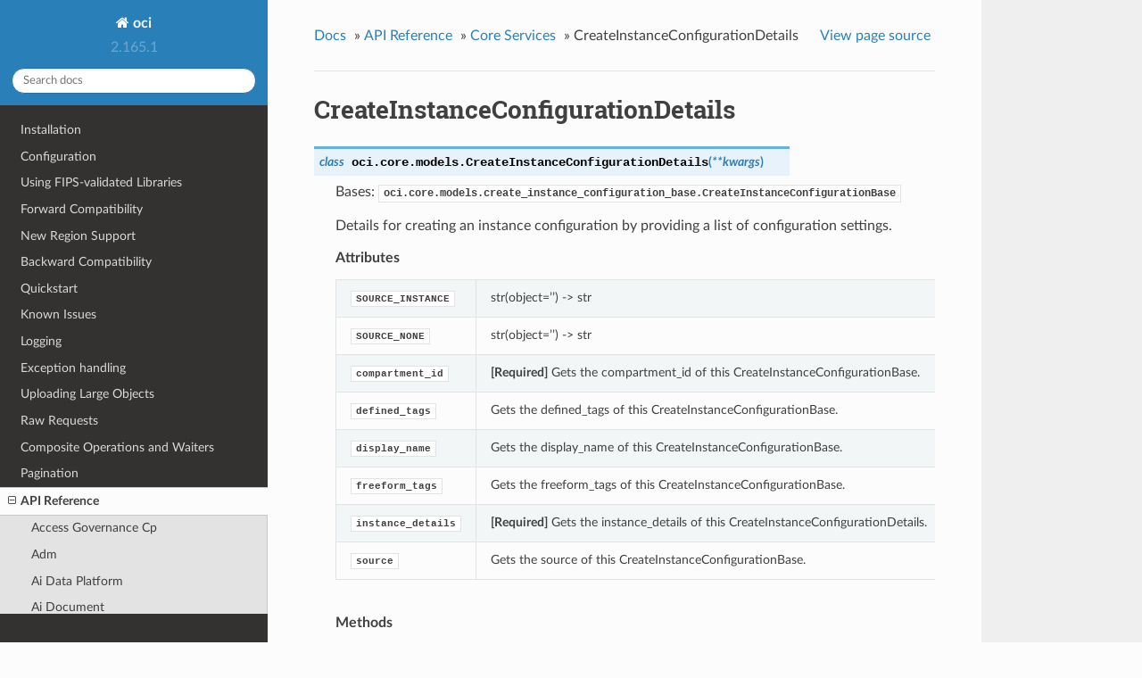

--- FILE ---
content_type: text/html
request_url: https://docs.oracle.com/en-us/iaas/tools/python/latest/api/core/models/oci.core.models.CreateInstanceConfigurationDetails.html
body_size: 13788
content:


<!DOCTYPE html>
<!--[if IE 8]><html class="no-js lt-ie9" lang="en" > <![endif]-->
<!--[if gt IE 8]><!--> <html class="no-js" lang="en" > <!--<![endif]-->
<head>
  <meta charset="utf-8">
  
  <meta name="viewport" content="width=device-width, initial-scale=1.0">
  
  <title>CreateInstanceConfigurationDetails &mdash; oci 2.165.1 documentation</title>
  

  
  
  
  

  

  
  
    

  

  <link rel="stylesheet" href="../../../_static/css/theme.css" type="text/css" />
  <link rel="stylesheet" href="../../../_static/pygments.css" type="text/css" />
    <link rel="index" title="Index" href="../../../genindex.html" />
    <link rel="search" title="Search" href="../../../search.html" />
    <link rel="next" title="CreateInstanceConfigurationFromInstanceDetails" href="oci.core.models.CreateInstanceConfigurationFromInstanceDetails.html" />
    <link rel="prev" title="CreateInstanceConfigurationBase" href="oci.core.models.CreateInstanceConfigurationBase.html" /> 

  
  <script src="../../../_static/js/modernizr.min.js"></script>

</head>

<body class="wy-body-for-nav">

   
  <div class="wy-grid-for-nav">

    
    <nav data-toggle="wy-nav-shift" class="wy-nav-side">
      <div class="wy-side-scroll">
        <div class="wy-side-nav-search">
          

          
            <a href="../../../index.html" class="icon icon-home"> oci
          

          
          </a>

          
            
            
              <div class="version">
                2.165.1
              </div>
            
          

          
<div role="search">
  <form id="rtd-search-form" class="wy-form" action="../../../search.html" method="get">
    <input type="text" name="q" placeholder="Search docs" />
    <input type="hidden" name="check_keywords" value="yes" />
    <input type="hidden" name="area" value="default" />
  </form>
</div>

          
        </div>

        <div class="wy-menu wy-menu-vertical" data-spy="affix" role="navigation" aria-label="main navigation">
          
            
            
              
            
            
              <ul class="current">
<li class="toctree-l1"><a class="reference internal" href="../../../installation.html">Installation</a></li>
<li class="toctree-l1"><a class="reference internal" href="../../../configuration.html">Configuration</a></li>
<li class="toctree-l1"><a class="reference internal" href="../../../fips-libraries.html">Using FIPS-validated Libraries</a></li>
<li class="toctree-l1"><a class="reference internal" href="../../../forward-compatibility.html">Forward Compatibility</a></li>
<li class="toctree-l1"><a class="reference internal" href="../../../new-region-support.html">New Region Support</a></li>
<li class="toctree-l1"><a class="reference internal" href="../../../backward-compatibility.html">Backward Compatibility</a></li>
<li class="toctree-l1"><a class="reference internal" href="../../../quickstart.html">Quickstart</a></li>
<li class="toctree-l1"><a class="reference internal" href="../../../known-issues.html">Known Issues</a></li>
<li class="toctree-l1"><a class="reference internal" href="../../../logging.html">Logging</a></li>
<li class="toctree-l1"><a class="reference internal" href="../../../exceptions.html">Exception handling</a></li>
<li class="toctree-l1"><a class="reference internal" href="../../../upload-manager.html">Uploading Large Objects</a></li>
<li class="toctree-l1"><a class="reference internal" href="../../../raw-requests.html">Raw Requests</a></li>
<li class="toctree-l1"><a class="reference internal" href="../../../waiters.html">Composite Operations and Waiters</a></li>
<li class="toctree-l1"><a class="reference internal" href="../../../pagination.html">Pagination</a></li>
<li class="toctree-l1 current"><a class="reference internal" href="../../landing.html">API Reference</a><ul class="current">
<li class="toctree-l2"><a class="reference internal" href="../../access_governance_cp.html">Access Governance Cp</a></li>
<li class="toctree-l2"><a class="reference internal" href="../../adm.html">Adm</a></li>
<li class="toctree-l2"><a class="reference internal" href="../../ai_data_platform.html">Ai Data Platform</a></li>
<li class="toctree-l2"><a class="reference internal" href="../../ai_document.html">Ai Document</a></li>
<li class="toctree-l2"><a class="reference internal" href="../../ai_language.html">Ai Language</a></li>
<li class="toctree-l2"><a class="reference internal" href="../../ai_speech.html">Ai Speech</a></li>
<li class="toctree-l2"><a class="reference internal" href="../../ai_vision.html">Ai Vision</a></li>
<li class="toctree-l2"><a class="reference internal" href="../../analytics.html">Analytics</a></li>
<li class="toctree-l2"><a class="reference internal" href="../../announcements_service.html">Announcements Service</a></li>
<li class="toctree-l2"><a class="reference internal" href="../../api_platform.html">Api Platform</a></li>
<li class="toctree-l2"><a class="reference internal" href="../../apiaccesscontrol.html">Apiaccesscontrol</a></li>
<li class="toctree-l2"><a class="reference internal" href="../../apigateway.html">Apigateway</a></li>
<li class="toctree-l2"><a class="reference internal" href="../../apm_config.html">Apm Config</a></li>
<li class="toctree-l2"><a class="reference internal" href="../../apm_control_plane.html">Apm Control Plane</a></li>
<li class="toctree-l2"><a class="reference internal" href="../../apm_synthetics.html">Apm Synthetics</a></li>
<li class="toctree-l2"><a class="reference internal" href="../../apm_traces.html">Apm Traces</a></li>
<li class="toctree-l2"><a class="reference internal" href="../../appmgmt_control.html">Appmgmt Control</a></li>
<li class="toctree-l2"><a class="reference internal" href="../../artifacts.html">Artifacts</a></li>
<li class="toctree-l2"><a class="reference internal" href="../../audit.html">Audit</a></li>
<li class="toctree-l2"><a class="reference internal" href="../../autoscaling.html">Autoscaling</a></li>
<li class="toctree-l2"><a class="reference internal" href="../../bastion.html">Bastion</a></li>
<li class="toctree-l2"><a class="reference internal" href="../../batch.html">Batch</a></li>
<li class="toctree-l2"><a class="reference internal" href="../../bds.html">Bds</a></li>
<li class="toctree-l2"><a class="reference internal" href="../../blockchain.html">Blockchain</a></li>
<li class="toctree-l2"><a class="reference internal" href="../../budget.html">Budget</a></li>
<li class="toctree-l2"><a class="reference internal" href="../../capacity_management.html">Capacity Management</a></li>
<li class="toctree-l2"><a class="reference internal" href="../../certificates.html">Certificates</a></li>
<li class="toctree-l2"><a class="reference internal" href="../../certificates_management.html">Certificates Management</a></li>
<li class="toctree-l2"><a class="reference internal" href="../../cims.html">Cims</a></li>
<li class="toctree-l2"><a class="reference internal" href="../../cloud_bridge.html">Cloud Bridge</a></li>
<li class="toctree-l2"><a class="reference internal" href="../../cloud_guard.html">Cloud Guard</a></li>
<li class="toctree-l2"><a class="reference internal" href="../../cloud_migrations.html">Cloud Migrations</a></li>
<li class="toctree-l2"><a class="reference internal" href="../../cluster_placement_groups.html">Cluster Placement Groups</a></li>
<li class="toctree-l2"><a class="reference internal" href="../../compute_cloud_at_customer.html">Compute Cloud At Customer</a></li>
<li class="toctree-l2"><a class="reference internal" href="../../compute_instance_agent.html">Compute Instance Agent</a></li>
<li class="toctree-l2"><a class="reference internal" href="../../container_engine.html">Container Engine</a></li>
<li class="toctree-l2"><a class="reference internal" href="../../container_instances.html">Container Instances</a></li>
<li class="toctree-l2 current"><a class="reference internal" href="../../core.html">Core Services</a><ul class="current">
<li class="toctree-l3"><a class="reference internal" href="../client/oci.core.BlockstorageClient.html">BlockstorageClient</a></li>
<li class="toctree-l3"><a class="reference internal" href="../client/oci.core.ComputeClient.html">ComputeClient</a></li>
<li class="toctree-l3"><a class="reference internal" href="../client/oci.core.ComputeManagementClient.html">ComputeManagementClient</a></li>
<li class="toctree-l3"><a class="reference internal" href="../client/oci.core.VirtualNetworkClient.html">VirtualNetworkClient</a></li>
<li class="toctree-l3"><a class="reference internal" href="../client/oci.core.BlockstorageClientCompositeOperations.html">BlockstorageClientCompositeOperations</a></li>
<li class="toctree-l3"><a class="reference internal" href="../client/oci.core.ComputeClientCompositeOperations.html">ComputeClientCompositeOperations</a></li>
<li class="toctree-l3"><a class="reference internal" href="../client/oci.core.ComputeManagementClientCompositeOperations.html">ComputeManagementClientCompositeOperations</a></li>
<li class="toctree-l3"><a class="reference internal" href="../client/oci.core.VirtualNetworkClientCompositeOperations.html">VirtualNetworkClientCompositeOperations</a></li>
<li class="toctree-l3 current"><a class="reference internal" href="../../core.html#models">Models</a><ul class="current">
<li class="toctree-l4"><a class="reference internal" href="oci.core.models.AddDrgRouteDistributionStatementDetails.html">AddDrgRouteDistributionStatementDetails</a></li>
<li class="toctree-l4"><a class="reference internal" href="oci.core.models.AddDrgRouteDistributionStatementsDetails.html">AddDrgRouteDistributionStatementsDetails</a></li>
<li class="toctree-l4"><a class="reference internal" href="oci.core.models.AddDrgRouteRuleDetails.html">AddDrgRouteRuleDetails</a></li>
<li class="toctree-l4"><a class="reference internal" href="oci.core.models.AddDrgRouteRulesDetails.html">AddDrgRouteRulesDetails</a></li>
<li class="toctree-l4"><a class="reference internal" href="oci.core.models.AddImageShapeCompatibilityEntryDetails.html">AddImageShapeCompatibilityEntryDetails</a></li>
<li class="toctree-l4"><a class="reference internal" href="oci.core.models.AddIpv4SubnetCidrDetails.html">AddIpv4SubnetCidrDetails</a></li>
<li class="toctree-l4"><a class="reference internal" href="oci.core.models.AddNetworkSecurityGroupSecurityRulesDetails.html">AddNetworkSecurityGroupSecurityRulesDetails</a></li>
<li class="toctree-l4"><a class="reference internal" href="oci.core.models.AddPublicIpPoolCapacityDetails.html">AddPublicIpPoolCapacityDetails</a></li>
<li class="toctree-l4"><a class="reference internal" href="oci.core.models.AddSecurityRuleDetails.html">AddSecurityRuleDetails</a></li>
<li class="toctree-l4"><a class="reference internal" href="oci.core.models.AddSubnetIpv6CidrDetails.html">AddSubnetIpv6CidrDetails</a></li>
<li class="toctree-l4"><a class="reference internal" href="oci.core.models.AddVcnCidrDetails.html">AddVcnCidrDetails</a></li>
<li class="toctree-l4"><a class="reference internal" href="oci.core.models.AddVcnIpv6CidrDetails.html">AddVcnIpv6CidrDetails</a></li>
<li class="toctree-l4"><a class="reference internal" href="oci.core.models.AddedNetworkSecurityGroupSecurityRules.html">AddedNetworkSecurityGroupSecurityRules</a></li>
<li class="toctree-l4"><a class="reference internal" href="oci.core.models.AllowedIkeIPSecParameters.html">AllowedIkeIPSecParameters</a></li>
<li class="toctree-l4"><a class="reference internal" href="oci.core.models.AllowedPhaseOneParameters.html">AllowedPhaseOneParameters</a></li>
<li class="toctree-l4"><a class="reference internal" href="oci.core.models.AllowedPhaseTwoParameters.html">AllowedPhaseTwoParameters</a></li>
<li class="toctree-l4"><a class="reference internal" href="oci.core.models.AmdMilanBmGpuLaunchInstancePlatformConfig.html">AmdMilanBmGpuLaunchInstancePlatformConfig</a></li>
<li class="toctree-l4"><a class="reference internal" href="oci.core.models.AmdMilanBmGpuPlatformConfig.html">AmdMilanBmGpuPlatformConfig</a></li>
<li class="toctree-l4"><a class="reference internal" href="oci.core.models.AmdMilanBmLaunchInstancePlatformConfig.html">AmdMilanBmLaunchInstancePlatformConfig</a></li>
<li class="toctree-l4"><a class="reference internal" href="oci.core.models.AmdMilanBmPlatformConfig.html">AmdMilanBmPlatformConfig</a></li>
<li class="toctree-l4"><a class="reference internal" href="oci.core.models.AmdRomeBmGpuLaunchInstancePlatformConfig.html">AmdRomeBmGpuLaunchInstancePlatformConfig</a></li>
<li class="toctree-l4"><a class="reference internal" href="oci.core.models.AmdRomeBmGpuPlatformConfig.html">AmdRomeBmGpuPlatformConfig</a></li>
<li class="toctree-l4"><a class="reference internal" href="oci.core.models.AmdRomeBmLaunchInstancePlatformConfig.html">AmdRomeBmLaunchInstancePlatformConfig</a></li>
<li class="toctree-l4"><a class="reference internal" href="oci.core.models.AmdRomeBmPlatformConfig.html">AmdRomeBmPlatformConfig</a></li>
<li class="toctree-l4"><a class="reference internal" href="oci.core.models.AmdVmLaunchInstancePlatformConfig.html">AmdVmLaunchInstancePlatformConfig</a></li>
<li class="toctree-l4"><a class="reference internal" href="oci.core.models.AmdVmPlatformConfig.html">AmdVmPlatformConfig</a></li>
<li class="toctree-l4"><a class="reference internal" href="oci.core.models.AmdVmUpdateInstancePlatformConfig.html">AmdVmUpdateInstancePlatformConfig</a></li>
<li class="toctree-l4"><a class="reference internal" href="oci.core.models.AppCatalogListing.html">AppCatalogListing</a></li>
<li class="toctree-l4"><a class="reference internal" href="oci.core.models.AppCatalogListingResourceVersion.html">AppCatalogListingResourceVersion</a></li>
<li class="toctree-l4"><a class="reference internal" href="oci.core.models.AppCatalogListingResourceVersionAgreements.html">AppCatalogListingResourceVersionAgreements</a></li>
<li class="toctree-l4"><a class="reference internal" href="oci.core.models.AppCatalogListingResourceVersionSummary.html">AppCatalogListingResourceVersionSummary</a></li>
<li class="toctree-l4"><a class="reference internal" href="oci.core.models.AppCatalogListingSummary.html">AppCatalogListingSummary</a></li>
<li class="toctree-l4"><a class="reference internal" href="oci.core.models.AppCatalogSubscription.html">AppCatalogSubscription</a></li>
<li class="toctree-l4"><a class="reference internal" href="oci.core.models.AppCatalogSubscriptionSummary.html">AppCatalogSubscriptionSummary</a></li>
<li class="toctree-l4"><a class="reference internal" href="oci.core.models.AttachBootVolumeDetails.html">AttachBootVolumeDetails</a></li>
<li class="toctree-l4"><a class="reference internal" href="oci.core.models.AttachComputeHostGroupHostDetails.html">AttachComputeHostGroupHostDetails</a></li>
<li class="toctree-l4"><a class="reference internal" href="oci.core.models.AttachEmulatedVolumeDetails.html">AttachEmulatedVolumeDetails</a></li>
<li class="toctree-l4"><a class="reference internal" href="oci.core.models.AttachIScsiVolumeDetails.html">AttachIScsiVolumeDetails</a></li>
<li class="toctree-l4"><a class="reference internal" href="oci.core.models.AttachInstancePoolInstanceDetails.html">AttachInstancePoolInstanceDetails</a></li>
<li class="toctree-l4"><a class="reference internal" href="oci.core.models.AttachLoadBalancerDetails.html">AttachLoadBalancerDetails</a></li>
<li class="toctree-l4"><a class="reference internal" href="oci.core.models.AttachParavirtualizedVolumeDetails.html">AttachParavirtualizedVolumeDetails</a></li>
<li class="toctree-l4"><a class="reference internal" href="oci.core.models.AttachServiceDeterminedVolumeDetails.html">AttachServiceDeterminedVolumeDetails</a></li>
<li class="toctree-l4"><a class="reference internal" href="oci.core.models.AttachVnicDetails.html">AttachVnicDetails</a></li>
<li class="toctree-l4"><a class="reference internal" href="oci.core.models.AttachVolumeDetails.html">AttachVolumeDetails</a></li>
<li class="toctree-l4"><a class="reference internal" href="oci.core.models.AutotunePolicy.html">AutotunePolicy</a></li>
<li class="toctree-l4"><a class="reference internal" href="oci.core.models.BgpSessionInfo.html">BgpSessionInfo</a></li>
<li class="toctree-l4"><a class="reference internal" href="oci.core.models.BlockVolumeReplica.html">BlockVolumeReplica</a></li>
<li class="toctree-l4"><a class="reference internal" href="oci.core.models.BlockVolumeReplicaDetails.html">BlockVolumeReplicaDetails</a></li>
<li class="toctree-l4"><a class="reference internal" href="oci.core.models.BlockVolumeReplicaInfo.html">BlockVolumeReplicaInfo</a></li>
<li class="toctree-l4"><a class="reference internal" href="oci.core.models.BooleanImageCapabilitySchemaDescriptor.html">BooleanImageCapabilitySchemaDescriptor</a></li>
<li class="toctree-l4"><a class="reference internal" href="oci.core.models.BootVolume.html">BootVolume</a></li>
<li class="toctree-l4"><a class="reference internal" href="oci.core.models.BootVolumeAttachment.html">BootVolumeAttachment</a></li>
<li class="toctree-l4"><a class="reference internal" href="oci.core.models.BootVolumeBackup.html">BootVolumeBackup</a></li>
<li class="toctree-l4"><a class="reference internal" href="oci.core.models.BootVolumeKmsKey.html">BootVolumeKmsKey</a></li>
<li class="toctree-l4"><a class="reference internal" href="oci.core.models.BootVolumeReplica.html">BootVolumeReplica</a></li>
<li class="toctree-l4"><a class="reference internal" href="oci.core.models.BootVolumeReplicaDetails.html">BootVolumeReplicaDetails</a></li>
<li class="toctree-l4"><a class="reference internal" href="oci.core.models.BootVolumeReplicaInfo.html">BootVolumeReplicaInfo</a></li>
<li class="toctree-l4"><a class="reference internal" href="oci.core.models.BootVolumeSourceDetails.html">BootVolumeSourceDetails</a></li>
<li class="toctree-l4"><a class="reference internal" href="oci.core.models.BootVolumeSourceFromBootVolumeBackupDeltaDetails.html">BootVolumeSourceFromBootVolumeBackupDeltaDetails</a></li>
<li class="toctree-l4"><a class="reference internal" href="oci.core.models.BootVolumeSourceFromBootVolumeBackupDetails.html">BootVolumeSourceFromBootVolumeBackupDetails</a></li>
<li class="toctree-l4"><a class="reference internal" href="oci.core.models.BootVolumeSourceFromBootVolumeDetails.html">BootVolumeSourceFromBootVolumeDetails</a></li>
<li class="toctree-l4"><a class="reference internal" href="oci.core.models.BootVolumeSourceFromBootVolumeReplicaDetails.html">BootVolumeSourceFromBootVolumeReplicaDetails</a></li>
<li class="toctree-l4"><a class="reference internal" href="oci.core.models.BulkAddVirtualCircuitPublicPrefixesDetails.html">BulkAddVirtualCircuitPublicPrefixesDetails</a></li>
<li class="toctree-l4"><a class="reference internal" href="oci.core.models.BulkDeleteVirtualCircuitPublicPrefixesDetails.html">BulkDeleteVirtualCircuitPublicPrefixesDetails</a></li>
<li class="toctree-l4"><a class="reference internal" href="oci.core.models.Byoasn.html">Byoasn</a></li>
<li class="toctree-l4"><a class="reference internal" href="oci.core.models.ByoasnByoipRange.html">ByoasnByoipRange</a></li>
<li class="toctree-l4"><a class="reference internal" href="oci.core.models.ByoasnCollection.html">ByoasnCollection</a></li>
<li class="toctree-l4"><a class="reference internal" href="oci.core.models.ByoasnSummary.html">ByoasnSummary</a></li>
<li class="toctree-l4"><a class="reference internal" href="oci.core.models.ByoipAllocatedRangeCollection.html">ByoipAllocatedRangeCollection</a></li>
<li class="toctree-l4"><a class="reference internal" href="oci.core.models.ByoipAllocatedRangeSummary.html">ByoipAllocatedRangeSummary</a></li>
<li class="toctree-l4"><a class="reference internal" href="oci.core.models.ByoipRange.html">ByoipRange</a></li>
<li class="toctree-l4"><a class="reference internal" href="oci.core.models.ByoipRangeCollection.html">ByoipRangeCollection</a></li>
<li class="toctree-l4"><a class="reference internal" href="oci.core.models.ByoipRangeOriginAsn.html">ByoipRangeOriginAsn</a></li>
<li class="toctree-l4"><a class="reference internal" href="oci.core.models.ByoipRangeSummary.html">ByoipRangeSummary</a></li>
<li class="toctree-l4"><a class="reference internal" href="oci.core.models.ByoipRangeVcnIpv6AllocationSummary.html">ByoipRangeVcnIpv6AllocationSummary</a></li>
<li class="toctree-l4"><a class="reference internal" href="oci.core.models.Byoipv6CidrDetails.html">Byoipv6CidrDetails</a></li>
<li class="toctree-l4"><a class="reference internal" href="oci.core.models.CapacityBin.html">CapacityBin</a></li>
<li class="toctree-l4"><a class="reference internal" href="oci.core.models.CapacityBinPreview.html">CapacityBinPreview</a></li>
<li class="toctree-l4"><a class="reference internal" href="oci.core.models.CapacityConfig.html">CapacityConfig</a></li>
<li class="toctree-l4"><a class="reference internal" href="oci.core.models.CapacityReportInstanceShapeConfig.html">CapacityReportInstanceShapeConfig</a></li>
<li class="toctree-l4"><a class="reference internal" href="oci.core.models.CapacityReportShapeAvailability.html">CapacityReportShapeAvailability</a></li>
<li class="toctree-l4"><a class="reference internal" href="oci.core.models.CapacityReservationInstanceSummary.html">CapacityReservationInstanceSummary</a></li>
<li class="toctree-l4"><a class="reference internal" href="oci.core.models.CapacitySource.html">CapacitySource</a></li>
<li class="toctree-l4"><a class="reference internal" href="oci.core.models.CaptureConsoleHistoryDetails.html">CaptureConsoleHistoryDetails</a></li>
<li class="toctree-l4"><a class="reference internal" href="oci.core.models.CaptureFilter.html">CaptureFilter</a></li>
<li class="toctree-l4"><a class="reference internal" href="oci.core.models.ChangeBootVolumeBackupCompartmentDetails.html">ChangeBootVolumeBackupCompartmentDetails</a></li>
<li class="toctree-l4"><a class="reference internal" href="oci.core.models.ChangeBootVolumeCompartmentDetails.html">ChangeBootVolumeCompartmentDetails</a></li>
<li class="toctree-l4"><a class="reference internal" href="oci.core.models.ChangeByoasnCompartmentDetails.html">ChangeByoasnCompartmentDetails</a></li>
<li class="toctree-l4"><a class="reference internal" href="oci.core.models.ChangeByoipRangeCompartmentDetails.html">ChangeByoipRangeCompartmentDetails</a></li>
<li class="toctree-l4"><a class="reference internal" href="oci.core.models.ChangeCaptureFilterCompartmentDetails.html">ChangeCaptureFilterCompartmentDetails</a></li>
<li class="toctree-l4"><a class="reference internal" href="oci.core.models.ChangeClusterNetworkCompartmentDetails.html">ChangeClusterNetworkCompartmentDetails</a></li>
<li class="toctree-l4"><a class="reference internal" href="oci.core.models.ChangeComputeCapacityReservationCompartmentDetails.html">ChangeComputeCapacityReservationCompartmentDetails</a></li>
<li class="toctree-l4"><a class="reference internal" href="oci.core.models.ChangeComputeCapacityTopologyCompartmentDetails.html">ChangeComputeCapacityTopologyCompartmentDetails</a></li>
<li class="toctree-l4"><a class="reference internal" href="oci.core.models.ChangeComputeClusterCompartmentDetails.html">ChangeComputeClusterCompartmentDetails</a></li>
<li class="toctree-l4"><a class="reference internal" href="oci.core.models.ChangeComputeGpuMemoryClusterCompartmentDetails.html">ChangeComputeGpuMemoryClusterCompartmentDetails</a></li>
<li class="toctree-l4"><a class="reference internal" href="oci.core.models.ChangeComputeGpuMemoryFabricCompartmentDetails.html">ChangeComputeGpuMemoryFabricCompartmentDetails</a></li>
<li class="toctree-l4"><a class="reference internal" href="oci.core.models.ChangeComputeHostCompartmentDetails.html">ChangeComputeHostCompartmentDetails</a></li>
<li class="toctree-l4"><a class="reference internal" href="oci.core.models.ChangeComputeHostGroupCompartmentDetails.html">ChangeComputeHostGroupCompartmentDetails</a></li>
<li class="toctree-l4"><a class="reference internal" href="oci.core.models.ChangeComputeImageCapabilitySchemaCompartmentDetails.html">ChangeComputeImageCapabilitySchemaCompartmentDetails</a></li>
<li class="toctree-l4"><a class="reference internal" href="oci.core.models.ChangeCpeCompartmentDetails.html">ChangeCpeCompartmentDetails</a></li>
<li class="toctree-l4"><a class="reference internal" href="oci.core.models.ChangeCrossConnectCompartmentDetails.html">ChangeCrossConnectCompartmentDetails</a></li>
<li class="toctree-l4"><a class="reference internal" href="oci.core.models.ChangeCrossConnectGroupCompartmentDetails.html">ChangeCrossConnectGroupCompartmentDetails</a></li>
<li class="toctree-l4"><a class="reference internal" href="oci.core.models.ChangeDedicatedVmHostCompartmentDetails.html">ChangeDedicatedVmHostCompartmentDetails</a></li>
<li class="toctree-l4"><a class="reference internal" href="oci.core.models.ChangeDhcpOptionsCompartmentDetails.html">ChangeDhcpOptionsCompartmentDetails</a></li>
<li class="toctree-l4"><a class="reference internal" href="oci.core.models.ChangeDrgCompartmentDetails.html">ChangeDrgCompartmentDetails</a></li>
<li class="toctree-l4"><a class="reference internal" href="oci.core.models.ChangeIPSecConnectionCompartmentDetails.html">ChangeIPSecConnectionCompartmentDetails</a></li>
<li class="toctree-l4"><a class="reference internal" href="oci.core.models.ChangeImageCompartmentDetails.html">ChangeImageCompartmentDetails</a></li>
<li class="toctree-l4"><a class="reference internal" href="oci.core.models.ChangeInstanceCompartmentDetails.html">ChangeInstanceCompartmentDetails</a></li>
<li class="toctree-l4"><a class="reference internal" href="oci.core.models.ChangeInstanceConfigurationCompartmentDetails.html">ChangeInstanceConfigurationCompartmentDetails</a></li>
<li class="toctree-l4"><a class="reference internal" href="oci.core.models.ChangeInstancePoolCompartmentDetails.html">ChangeInstancePoolCompartmentDetails</a></li>
<li class="toctree-l4"><a class="reference internal" href="oci.core.models.ChangeInternetGatewayCompartmentDetails.html">ChangeInternetGatewayCompartmentDetails</a></li>
<li class="toctree-l4"><a class="reference internal" href="oci.core.models.ChangeLocalPeeringGatewayCompartmentDetails.html">ChangeLocalPeeringGatewayCompartmentDetails</a></li>
<li class="toctree-l4"><a class="reference internal" href="oci.core.models.ChangeNatGatewayCompartmentDetails.html">ChangeNatGatewayCompartmentDetails</a></li>
<li class="toctree-l4"><a class="reference internal" href="oci.core.models.ChangeNetworkSecurityGroupCompartmentDetails.html">ChangeNetworkSecurityGroupCompartmentDetails</a></li>
<li class="toctree-l4"><a class="reference internal" href="oci.core.models.ChangePublicIpCompartmentDetails.html">ChangePublicIpCompartmentDetails</a></li>
<li class="toctree-l4"><a class="reference internal" href="oci.core.models.ChangePublicIpPoolCompartmentDetails.html">ChangePublicIpPoolCompartmentDetails</a></li>
<li class="toctree-l4"><a class="reference internal" href="oci.core.models.ChangeRemotePeeringConnectionCompartmentDetails.html">ChangeRemotePeeringConnectionCompartmentDetails</a></li>
<li class="toctree-l4"><a class="reference internal" href="oci.core.models.ChangeRouteTableCompartmentDetails.html">ChangeRouteTableCompartmentDetails</a></li>
<li class="toctree-l4"><a class="reference internal" href="oci.core.models.ChangeSecurityListCompartmentDetails.html">ChangeSecurityListCompartmentDetails</a></li>
<li class="toctree-l4"><a class="reference internal" href="oci.core.models.ChangeServiceGatewayCompartmentDetails.html">ChangeServiceGatewayCompartmentDetails</a></li>
<li class="toctree-l4"><a class="reference internal" href="oci.core.models.ChangeSubnetCompartmentDetails.html">ChangeSubnetCompartmentDetails</a></li>
<li class="toctree-l4"><a class="reference internal" href="oci.core.models.ChangeVcnCompartmentDetails.html">ChangeVcnCompartmentDetails</a></li>
<li class="toctree-l4"><a class="reference internal" href="oci.core.models.ChangeVirtualCircuitCompartmentDetails.html">ChangeVirtualCircuitCompartmentDetails</a></li>
<li class="toctree-l4"><a class="reference internal" href="oci.core.models.ChangeVlanCompartmentDetails.html">ChangeVlanCompartmentDetails</a></li>
<li class="toctree-l4"><a class="reference internal" href="oci.core.models.ChangeVolumeBackupCompartmentDetails.html">ChangeVolumeBackupCompartmentDetails</a></li>
<li class="toctree-l4"><a class="reference internal" href="oci.core.models.ChangeVolumeCompartmentDetails.html">ChangeVolumeCompartmentDetails</a></li>
<li class="toctree-l4"><a class="reference internal" href="oci.core.models.ChangeVolumeGroupBackupCompartmentDetails.html">ChangeVolumeGroupBackupCompartmentDetails</a></li>
<li class="toctree-l4"><a class="reference internal" href="oci.core.models.ChangeVolumeGroupCompartmentDetails.html">ChangeVolumeGroupCompartmentDetails</a></li>
<li class="toctree-l4"><a class="reference internal" href="oci.core.models.ChangeVtapCompartmentDetails.html">ChangeVtapCompartmentDetails</a></li>
<li class="toctree-l4"><a class="reference internal" href="oci.core.models.ClusterConfigDetails.html">ClusterConfigDetails</a></li>
<li class="toctree-l4"><a class="reference internal" href="oci.core.models.ClusterConfigurationDetails.html">ClusterConfigurationDetails</a></li>
<li class="toctree-l4"><a class="reference internal" href="oci.core.models.ClusterNetwork.html">ClusterNetwork</a></li>
<li class="toctree-l4"><a class="reference internal" href="oci.core.models.ClusterNetworkPlacementConfigurationDetails.html">ClusterNetworkPlacementConfigurationDetails</a></li>
<li class="toctree-l4"><a class="reference internal" href="oci.core.models.ClusterNetworkSummary.html">ClusterNetworkSummary</a></li>
<li class="toctree-l4"><a class="reference internal" href="oci.core.models.CompartmentInternal.html">CompartmentInternal</a></li>
<li class="toctree-l4"><a class="reference internal" href="oci.core.models.ComponentVersion.html">ComponentVersion</a></li>
<li class="toctree-l4"><a class="reference internal" href="oci.core.models.ComputeBareMetalHost.html">ComputeBareMetalHost</a></li>
<li class="toctree-l4"><a class="reference internal" href="oci.core.models.ComputeBareMetalHostCollection.html">ComputeBareMetalHostCollection</a></li>
<li class="toctree-l4"><a class="reference internal" href="oci.core.models.ComputeBareMetalHostPlacementConstraintDetails.html">ComputeBareMetalHostPlacementConstraintDetails</a></li>
<li class="toctree-l4"><a class="reference internal" href="oci.core.models.ComputeBareMetalHostSummary.html">ComputeBareMetalHostSummary</a></li>
<li class="toctree-l4"><a class="reference internal" href="oci.core.models.ComputeCapacityReport.html">ComputeCapacityReport</a></li>
<li class="toctree-l4"><a class="reference internal" href="oci.core.models.ComputeCapacityReservation.html">ComputeCapacityReservation</a></li>
<li class="toctree-l4"><a class="reference internal" href="oci.core.models.ComputeCapacityReservationInstanceShapeSummary.html">ComputeCapacityReservationInstanceShapeSummary</a></li>
<li class="toctree-l4"><a class="reference internal" href="oci.core.models.ComputeCapacityReservationSummary.html">ComputeCapacityReservationSummary</a></li>
<li class="toctree-l4"><a class="reference internal" href="oci.core.models.ComputeCapacityTopology.html">ComputeCapacityTopology</a></li>
<li class="toctree-l4"><a class="reference internal" href="oci.core.models.ComputeCapacityTopologyCollection.html">ComputeCapacityTopologyCollection</a></li>
<li class="toctree-l4"><a class="reference internal" href="oci.core.models.ComputeCapacityTopologySummary.html">ComputeCapacityTopologySummary</a></li>
<li class="toctree-l4"><a class="reference internal" href="oci.core.models.ComputeCluster.html">ComputeCluster</a></li>
<li class="toctree-l4"><a class="reference internal" href="oci.core.models.ComputeClusterCollection.html">ComputeClusterCollection</a></li>
<li class="toctree-l4"><a class="reference internal" href="oci.core.models.ComputeClusterSummary.html">ComputeClusterSummary</a></li>
<li class="toctree-l4"><a class="reference internal" href="oci.core.models.ComputeGlobalImageCapabilitySchema.html">ComputeGlobalImageCapabilitySchema</a></li>
<li class="toctree-l4"><a class="reference internal" href="oci.core.models.ComputeGlobalImageCapabilitySchemaSummary.html">ComputeGlobalImageCapabilitySchemaSummary</a></li>
<li class="toctree-l4"><a class="reference internal" href="oci.core.models.ComputeGlobalImageCapabilitySchemaVersion.html">ComputeGlobalImageCapabilitySchemaVersion</a></li>
<li class="toctree-l4"><a class="reference internal" href="oci.core.models.ComputeGlobalImageCapabilitySchemaVersionSummary.html">ComputeGlobalImageCapabilitySchemaVersionSummary</a></li>
<li class="toctree-l4"><a class="reference internal" href="oci.core.models.ComputeGpuMemoryCluster.html">ComputeGpuMemoryCluster</a></li>
<li class="toctree-l4"><a class="reference internal" href="oci.core.models.ComputeGpuMemoryClusterCollection.html">ComputeGpuMemoryClusterCollection</a></li>
<li class="toctree-l4"><a class="reference internal" href="oci.core.models.ComputeGpuMemoryClusterInstanceCollection.html">ComputeGpuMemoryClusterInstanceCollection</a></li>
<li class="toctree-l4"><a class="reference internal" href="oci.core.models.ComputeGpuMemoryClusterInstanceSummary.html">ComputeGpuMemoryClusterInstanceSummary</a></li>
<li class="toctree-l4"><a class="reference internal" href="oci.core.models.ComputeGpuMemoryClusterSummary.html">ComputeGpuMemoryClusterSummary</a></li>
<li class="toctree-l4"><a class="reference internal" href="oci.core.models.ComputeGpuMemoryFabric.html">ComputeGpuMemoryFabric</a></li>
<li class="toctree-l4"><a class="reference internal" href="oci.core.models.ComputeGpuMemoryFabricCollection.html">ComputeGpuMemoryFabricCollection</a></li>
<li class="toctree-l4"><a class="reference internal" href="oci.core.models.ComputeGpuMemoryFabricSummary.html">ComputeGpuMemoryFabricSummary</a></li>
<li class="toctree-l4"><a class="reference internal" href="oci.core.models.ComputeHost.html">ComputeHost</a></li>
<li class="toctree-l4"><a class="reference internal" href="oci.core.models.ComputeHostCollection.html">ComputeHostCollection</a></li>
<li class="toctree-l4"><a class="reference internal" href="oci.core.models.ComputeHostConfigurationCheckDetails.html">ComputeHostConfigurationCheckDetails</a></li>
<li class="toctree-l4"><a class="reference internal" href="oci.core.models.ComputeHostConfigurationData.html">ComputeHostConfigurationData</a></li>
<li class="toctree-l4"><a class="reference internal" href="oci.core.models.ComputeHostGroup.html">ComputeHostGroup</a></li>
<li class="toctree-l4"><a class="reference internal" href="oci.core.models.ComputeHostGroupCollection.html">ComputeHostGroupCollection</a></li>
<li class="toctree-l4"><a class="reference internal" href="oci.core.models.ComputeHostGroupSummary.html">ComputeHostGroupSummary</a></li>
<li class="toctree-l4"><a class="reference internal" href="oci.core.models.ComputeHostSummary.html">ComputeHostSummary</a></li>
<li class="toctree-l4"><a class="reference internal" href="oci.core.models.ComputeHpcIsland.html">ComputeHpcIsland</a></li>
<li class="toctree-l4"><a class="reference internal" href="oci.core.models.ComputeHpcIslandCollection.html">ComputeHpcIslandCollection</a></li>
<li class="toctree-l4"><a class="reference internal" href="oci.core.models.ComputeHpcIslandSummary.html">ComputeHpcIslandSummary</a></li>
<li class="toctree-l4"><a class="reference internal" href="oci.core.models.ComputeImageCapabilitySchema.html">ComputeImageCapabilitySchema</a></li>
<li class="toctree-l4"><a class="reference internal" href="oci.core.models.ComputeImageCapabilitySchemaSummary.html">ComputeImageCapabilitySchemaSummary</a></li>
<li class="toctree-l4"><a class="reference internal" href="oci.core.models.ComputeInstanceDetails.html">ComputeInstanceDetails</a></li>
<li class="toctree-l4"><a class="reference internal" href="oci.core.models.ComputeInstanceOptions.html">ComputeInstanceOptions</a></li>
<li class="toctree-l4"><a class="reference internal" href="oci.core.models.ComputeNetworkBlock.html">ComputeNetworkBlock</a></li>
<li class="toctree-l4"><a class="reference internal" href="oci.core.models.ComputeNetworkBlockCollection.html">ComputeNetworkBlockCollection</a></li>
<li class="toctree-l4"><a class="reference internal" href="oci.core.models.ComputeNetworkBlockSummary.html">ComputeNetworkBlockSummary</a></li>
<li class="toctree-l4"><a class="reference internal" href="oci.core.models.ConnectLocalPeeringGatewaysDetails.html">ConnectLocalPeeringGatewaysDetails</a></li>
<li class="toctree-l4"><a class="reference internal" href="oci.core.models.ConnectRemotePeeringConnectionsDetails.html">ConnectRemotePeeringConnectionsDetails</a></li>
<li class="toctree-l4"><a class="reference internal" href="oci.core.models.ConsoleHistory.html">ConsoleHistory</a></li>
<li class="toctree-l4"><a class="reference internal" href="oci.core.models.CopyBootVolumeBackupDetails.html">CopyBootVolumeBackupDetails</a></li>
<li class="toctree-l4"><a class="reference internal" href="oci.core.models.CopyVolumeBackupDetails.html">CopyVolumeBackupDetails</a></li>
<li class="toctree-l4"><a class="reference internal" href="oci.core.models.CopyVolumeGroupBackupDetails.html">CopyVolumeGroupBackupDetails</a></li>
<li class="toctree-l4"><a class="reference internal" href="oci.core.models.Cpe.html">Cpe</a></li>
<li class="toctree-l4"><a class="reference internal" href="oci.core.models.CpeDeviceConfigAnswer.html">CpeDeviceConfigAnswer</a></li>
<li class="toctree-l4"><a class="reference internal" href="oci.core.models.CpeDeviceConfigQuestion.html">CpeDeviceConfigQuestion</a></li>
<li class="toctree-l4"><a class="reference internal" href="oci.core.models.CpeDeviceInfo.html">CpeDeviceInfo</a></li>
<li class="toctree-l4"><a class="reference internal" href="oci.core.models.CpeDeviceShapeDetail.html">CpeDeviceShapeDetail</a></li>
<li class="toctree-l4"><a class="reference internal" href="oci.core.models.CpeDeviceShapeSummary.html">CpeDeviceShapeSummary</a></li>
<li class="toctree-l4"><a class="reference internal" href="oci.core.models.CreateAppCatalogSubscriptionDetails.html">CreateAppCatalogSubscriptionDetails</a></li>
<li class="toctree-l4"><a class="reference internal" href="oci.core.models.CreateBootVolumeBackupDetails.html">CreateBootVolumeBackupDetails</a></li>
<li class="toctree-l4"><a class="reference internal" href="oci.core.models.CreateBootVolumeDetails.html">CreateBootVolumeDetails</a></li>
<li class="toctree-l4"><a class="reference internal" href="oci.core.models.CreateByoasnDetails.html">CreateByoasnDetails</a></li>
<li class="toctree-l4"><a class="reference internal" href="oci.core.models.CreateByoipRangeDetails.html">CreateByoipRangeDetails</a></li>
<li class="toctree-l4"><a class="reference internal" href="oci.core.models.CreateCapacityReportShapeAvailabilityDetails.html">CreateCapacityReportShapeAvailabilityDetails</a></li>
<li class="toctree-l4"><a class="reference internal" href="oci.core.models.CreateCapacitySourceDetails.html">CreateCapacitySourceDetails</a></li>
<li class="toctree-l4"><a class="reference internal" href="oci.core.models.CreateCaptureFilterDetails.html">CreateCaptureFilterDetails</a></li>
<li class="toctree-l4"><a class="reference internal" href="oci.core.models.CreateClusterNetworkDetails.html">CreateClusterNetworkDetails</a></li>
<li class="toctree-l4"><a class="reference internal" href="oci.core.models.CreateClusterNetworkInstancePoolDetails.html">CreateClusterNetworkInstancePoolDetails</a></li>
<li class="toctree-l4"><a class="reference internal" href="oci.core.models.CreateComputeCapacityReportDetails.html">CreateComputeCapacityReportDetails</a></li>
<li class="toctree-l4"><a class="reference internal" href="oci.core.models.CreateComputeCapacityReservationDetails.html">CreateComputeCapacityReservationDetails</a></li>
<li class="toctree-l4"><a class="reference internal" href="oci.core.models.CreateComputeCapacityTopologyDetails.html">CreateComputeCapacityTopologyDetails</a></li>
<li class="toctree-l4"><a class="reference internal" href="oci.core.models.CreateComputeClusterDetails.html">CreateComputeClusterDetails</a></li>
<li class="toctree-l4"><a class="reference internal" href="oci.core.models.CreateComputeGpuMemoryClusterDetails.html">CreateComputeGpuMemoryClusterDetails</a></li>
<li class="toctree-l4"><a class="reference internal" href="oci.core.models.CreateComputeHostGroupDetails.html">CreateComputeHostGroupDetails</a></li>
<li class="toctree-l4"><a class="reference internal" href="oci.core.models.CreateComputeImageCapabilitySchemaDetails.html">CreateComputeImageCapabilitySchemaDetails</a></li>
<li class="toctree-l4"><a class="reference internal" href="oci.core.models.CreateCpeDetails.html">CreateCpeDetails</a></li>
<li class="toctree-l4"><a class="reference internal" href="oci.core.models.CreateCrossConnectDetails.html">CreateCrossConnectDetails</a></li>
<li class="toctree-l4"><a class="reference internal" href="oci.core.models.CreateCrossConnectGroupDetails.html">CreateCrossConnectGroupDetails</a></li>
<li class="toctree-l4"><a class="reference internal" href="oci.core.models.CreateDedicatedCapacitySourceDetails.html">CreateDedicatedCapacitySourceDetails</a></li>
<li class="toctree-l4"><a class="reference internal" href="oci.core.models.CreateDedicatedVmHostDetails.html">CreateDedicatedVmHostDetails</a></li>
<li class="toctree-l4"><a class="reference internal" href="oci.core.models.CreateDhcpDetails.html">CreateDhcpDetails</a></li>
<li class="toctree-l4"><a class="reference internal" href="oci.core.models.CreateDrgAttachmentDetails.html">CreateDrgAttachmentDetails</a></li>
<li class="toctree-l4"><a class="reference internal" href="oci.core.models.CreateDrgDetails.html">CreateDrgDetails</a></li>
<li class="toctree-l4"><a class="reference internal" href="oci.core.models.CreateDrgRouteDistributionDetails.html">CreateDrgRouteDistributionDetails</a></li>
<li class="toctree-l4"><a class="reference internal" href="oci.core.models.CreateDrgRouteTableDetails.html">CreateDrgRouteTableDetails</a></li>
<li class="toctree-l4"><a class="reference internal" href="oci.core.models.CreateIPSecConnectionDetails.html">CreateIPSecConnectionDetails</a></li>
<li class="toctree-l4"><a class="reference internal" href="oci.core.models.CreateIPSecConnectionTunnelDetails.html">CreateIPSecConnectionTunnelDetails</a></li>
<li class="toctree-l4"><a class="reference internal" href="oci.core.models.CreateIPSecTunnelBgpSessionDetails.html">CreateIPSecTunnelBgpSessionDetails</a></li>
<li class="toctree-l4"><a class="reference internal" href="oci.core.models.CreateIPSecTunnelEncryptionDomainDetails.html">CreateIPSecTunnelEncryptionDomainDetails</a></li>
<li class="toctree-l4"><a class="reference internal" href="oci.core.models.CreateImageDetails.html">CreateImageDetails</a></li>
<li class="toctree-l4"><a class="reference internal" href="oci.core.models.CreateInstanceConfigurationBase.html">CreateInstanceConfigurationBase</a></li>
<li class="toctree-l4 current"><a class="current reference internal" href="#">CreateInstanceConfigurationDetails</a></li>
<li class="toctree-l4"><a class="reference internal" href="oci.core.models.CreateInstanceConfigurationFromInstanceDetails.html">CreateInstanceConfigurationFromInstanceDetails</a></li>
<li class="toctree-l4"><a class="reference internal" href="oci.core.models.CreateInstanceConsoleConnectionDetails.html">CreateInstanceConsoleConnectionDetails</a></li>
<li class="toctree-l4"><a class="reference internal" href="oci.core.models.CreateInstancePoolDetails.html">CreateInstancePoolDetails</a></li>
<li class="toctree-l4"><a class="reference internal" href="oci.core.models.CreateInstancePoolPlacementConfigurationDetails.html">CreateInstancePoolPlacementConfigurationDetails</a></li>
<li class="toctree-l4"><a class="reference internal" href="oci.core.models.CreateInternetGatewayDetails.html">CreateInternetGatewayDetails</a></li>
<li class="toctree-l4"><a class="reference internal" href="oci.core.models.CreateIpv6Details.html">CreateIpv6Details</a></li>
<li class="toctree-l4"><a class="reference internal" href="oci.core.models.CreateLocalPeeringGatewayDetails.html">CreateLocalPeeringGatewayDetails</a></li>
<li class="toctree-l4"><a class="reference internal" href="oci.core.models.CreateMacsecKey.html">CreateMacsecKey</a></li>
<li class="toctree-l4"><a class="reference internal" href="oci.core.models.CreateMacsecProperties.html">CreateMacsecProperties</a></li>
<li class="toctree-l4"><a class="reference internal" href="oci.core.models.CreateNatGatewayDetails.html">CreateNatGatewayDetails</a></li>
<li class="toctree-l4"><a class="reference internal" href="oci.core.models.CreateNetworkSecurityGroupDetails.html">CreateNetworkSecurityGroupDetails</a></li>
<li class="toctree-l4"><a class="reference internal" href="oci.core.models.CreatePrivateIpDetails.html">CreatePrivateIpDetails</a></li>
<li class="toctree-l4"><a class="reference internal" href="oci.core.models.CreatePublicIpDetails.html">CreatePublicIpDetails</a></li>
<li class="toctree-l4"><a class="reference internal" href="oci.core.models.CreatePublicIpPoolDetails.html">CreatePublicIpPoolDetails</a></li>
<li class="toctree-l4"><a class="reference internal" href="oci.core.models.CreateRemotePeeringConnectionDetails.html">CreateRemotePeeringConnectionDetails</a></li>
<li class="toctree-l4"><a class="reference internal" href="oci.core.models.CreateRouteTableDetails.html">CreateRouteTableDetails</a></li>
<li class="toctree-l4"><a class="reference internal" href="oci.core.models.CreateSecurityListDetails.html">CreateSecurityListDetails</a></li>
<li class="toctree-l4"><a class="reference internal" href="oci.core.models.CreateServiceGatewayDetails.html">CreateServiceGatewayDetails</a></li>
<li class="toctree-l4"><a class="reference internal" href="oci.core.models.CreateSubnetDetails.html">CreateSubnetDetails</a></li>
<li class="toctree-l4"><a class="reference internal" href="oci.core.models.CreateVcnDetails.html">CreateVcnDetails</a></li>
<li class="toctree-l4"><a class="reference internal" href="oci.core.models.CreateVirtualCircuitDetails.html">CreateVirtualCircuitDetails</a></li>
<li class="toctree-l4"><a class="reference internal" href="oci.core.models.CreateVirtualCircuitPublicPrefixDetails.html">CreateVirtualCircuitPublicPrefixDetails</a></li>
<li class="toctree-l4"><a class="reference internal" href="oci.core.models.CreateVlanDetails.html">CreateVlanDetails</a></li>
<li class="toctree-l4"><a class="reference internal" href="oci.core.models.CreateVnicDetails.html">CreateVnicDetails</a></li>
<li class="toctree-l4"><a class="reference internal" href="oci.core.models.CreateVolumeBackupDetails.html">CreateVolumeBackupDetails</a></li>
<li class="toctree-l4"><a class="reference internal" href="oci.core.models.CreateVolumeBackupPolicyAssignmentDetails.html">CreateVolumeBackupPolicyAssignmentDetails</a></li>
<li class="toctree-l4"><a class="reference internal" href="oci.core.models.CreateVolumeBackupPolicyDetails.html">CreateVolumeBackupPolicyDetails</a></li>
<li class="toctree-l4"><a class="reference internal" href="oci.core.models.CreateVolumeDetails.html">CreateVolumeDetails</a></li>
<li class="toctree-l4"><a class="reference internal" href="oci.core.models.CreateVolumeGroupBackupDetails.html">CreateVolumeGroupBackupDetails</a></li>
<li class="toctree-l4"><a class="reference internal" href="oci.core.models.CreateVolumeGroupDetails.html">CreateVolumeGroupDetails</a></li>
<li class="toctree-l4"><a class="reference internal" href="oci.core.models.CreateVtapDetails.html">CreateVtapDetails</a></li>
<li class="toctree-l4"><a class="reference internal" href="oci.core.models.CrossConnect.html">CrossConnect</a></li>
<li class="toctree-l4"><a class="reference internal" href="oci.core.models.CrossConnectGroup.html">CrossConnectGroup</a></li>
<li class="toctree-l4"><a class="reference internal" href="oci.core.models.CrossConnectLocation.html">CrossConnectLocation</a></li>
<li class="toctree-l4"><a class="reference internal" href="oci.core.models.CrossConnectMapping.html">CrossConnectMapping</a></li>
<li class="toctree-l4"><a class="reference internal" href="oci.core.models.CrossConnectMappingDetails.html">CrossConnectMappingDetails</a></li>
<li class="toctree-l4"><a class="reference internal" href="oci.core.models.CrossConnectMappingDetailsCollection.html">CrossConnectMappingDetailsCollection</a></li>
<li class="toctree-l4"><a class="reference internal" href="oci.core.models.CrossConnectPortSpeedShape.html">CrossConnectPortSpeedShape</a></li>
<li class="toctree-l4"><a class="reference internal" href="oci.core.models.CrossConnectStatus.html">CrossConnectStatus</a></li>
<li class="toctree-l4"><a class="reference internal" href="oci.core.models.DedicatedCapacitySource.html">DedicatedCapacitySource</a></li>
<li class="toctree-l4"><a class="reference internal" href="oci.core.models.DedicatedVmHost.html">DedicatedVmHost</a></li>
<li class="toctree-l4"><a class="reference internal" href="oci.core.models.DedicatedVmHostInstanceShapeSummary.html">DedicatedVmHostInstanceShapeSummary</a></li>
<li class="toctree-l4"><a class="reference internal" href="oci.core.models.DedicatedVmHostInstanceSummary.html">DedicatedVmHostInstanceSummary</a></li>
<li class="toctree-l4"><a class="reference internal" href="oci.core.models.DedicatedVmHostShapeSummary.html">DedicatedVmHostShapeSummary</a></li>
<li class="toctree-l4"><a class="reference internal" href="oci.core.models.DedicatedVmHostSummary.html">DedicatedVmHostSummary</a></li>
<li class="toctree-l4"><a class="reference internal" href="oci.core.models.DefaultDrgRouteTables.html">DefaultDrgRouteTables</a></li>
<li class="toctree-l4"><a class="reference internal" href="oci.core.models.DefaultPhaseOneParameters.html">DefaultPhaseOneParameters</a></li>
<li class="toctree-l4"><a class="reference internal" href="oci.core.models.DefaultPhaseTwoParameters.html">DefaultPhaseTwoParameters</a></li>
<li class="toctree-l4"><a class="reference internal" href="oci.core.models.DeleteVirtualCircuitPublicPrefixDetails.html">DeleteVirtualCircuitPublicPrefixDetails</a></li>
<li class="toctree-l4"><a class="reference internal" href="oci.core.models.DetachComputeHostGroupHostDetails.html">DetachComputeHostGroupHostDetails</a></li>
<li class="toctree-l4"><a class="reference internal" href="oci.core.models.DetachInstancePoolInstanceDetails.html">DetachInstancePoolInstanceDetails</a></li>
<li class="toctree-l4"><a class="reference internal" href="oci.core.models.DetachLoadBalancerDetails.html">DetachLoadBalancerDetails</a></li>
<li class="toctree-l4"><a class="reference internal" href="oci.core.models.DetachedVolumeAutotunePolicy.html">DetachedVolumeAutotunePolicy</a></li>
<li class="toctree-l4"><a class="reference internal" href="oci.core.models.Device.html">Device</a></li>
<li class="toctree-l4"><a class="reference internal" href="oci.core.models.DhcpDnsOption.html">DhcpDnsOption</a></li>
<li class="toctree-l4"><a class="reference internal" href="oci.core.models.DhcpOption.html">DhcpOption</a></li>
<li class="toctree-l4"><a class="reference internal" href="oci.core.models.DhcpOptions.html">DhcpOptions</a></li>
<li class="toctree-l4"><a class="reference internal" href="oci.core.models.DhcpSearchDomainOption.html">DhcpSearchDomainOption</a></li>
<li class="toctree-l4"><a class="reference internal" href="oci.core.models.DpdConfig.html">DpdConfig</a></li>
<li class="toctree-l4"><a class="reference internal" href="oci.core.models.Drg.html">Drg</a></li>
<li class="toctree-l4"><a class="reference internal" href="oci.core.models.DrgAttachment.html">DrgAttachment</a></li>
<li class="toctree-l4"><a class="reference internal" href="oci.core.models.DrgAttachmentIdDrgRouteDistributionMatchCriteria.html">DrgAttachmentIdDrgRouteDistributionMatchCriteria</a></li>
<li class="toctree-l4"><a class="reference internal" href="oci.core.models.DrgAttachmentInfo.html">DrgAttachmentInfo</a></li>
<li class="toctree-l4"><a class="reference internal" href="oci.core.models.DrgAttachmentMatchAllDrgRouteDistributionMatchCriteria.html">DrgAttachmentMatchAllDrgRouteDistributionMatchCriteria</a></li>
<li class="toctree-l4"><a class="reference internal" href="oci.core.models.DrgAttachmentNetworkCreateDetails.html">DrgAttachmentNetworkCreateDetails</a></li>
<li class="toctree-l4"><a class="reference internal" href="oci.core.models.DrgAttachmentNetworkDetails.html">DrgAttachmentNetworkDetails</a></li>
<li class="toctree-l4"><a class="reference internal" href="oci.core.models.DrgAttachmentNetworkUpdateDetails.html">DrgAttachmentNetworkUpdateDetails</a></li>
<li class="toctree-l4"><a class="reference internal" href="oci.core.models.DrgAttachmentTypeDrgRouteDistributionMatchCriteria.html">DrgAttachmentTypeDrgRouteDistributionMatchCriteria</a></li>
<li class="toctree-l4"><a class="reference internal" href="oci.core.models.DrgCustomer.html">DrgCustomer</a></li>
<li class="toctree-l4"><a class="reference internal" href="oci.core.models.DrgCustomerResource.html">DrgCustomerResource</a></li>
<li class="toctree-l4"><a class="reference internal" href="oci.core.models.DrgPromotionStatusResponse.html">DrgPromotionStatusResponse</a></li>
<li class="toctree-l4"><a class="reference internal" href="oci.core.models.DrgRedundancyStatus.html">DrgRedundancyStatus</a></li>
<li class="toctree-l4"><a class="reference internal" href="oci.core.models.DrgRouteDistribution.html">DrgRouteDistribution</a></li>
<li class="toctree-l4"><a class="reference internal" href="oci.core.models.DrgRouteDistributionMatchCriteria.html">DrgRouteDistributionMatchCriteria</a></li>
<li class="toctree-l4"><a class="reference internal" href="oci.core.models.DrgRouteDistributionStatement.html">DrgRouteDistributionStatement</a></li>
<li class="toctree-l4"><a class="reference internal" href="oci.core.models.DrgRouteRule.html">DrgRouteRule</a></li>
<li class="toctree-l4"><a class="reference internal" href="oci.core.models.DrgRouteTable.html">DrgRouteTable</a></li>
<li class="toctree-l4"><a class="reference internal" href="oci.core.models.EgressSecurityRule.html">EgressSecurityRule</a></li>
<li class="toctree-l4"><a class="reference internal" href="oci.core.models.EmulatedVolumeAttachment.html">EmulatedVolumeAttachment</a></li>
<li class="toctree-l4"><a class="reference internal" href="oci.core.models.EncryptionDomainConfig.html">EncryptionDomainConfig</a></li>
<li class="toctree-l4"><a class="reference internal" href="oci.core.models.EnumIntegerImageCapabilityDescriptor.html">EnumIntegerImageCapabilityDescriptor</a></li>
<li class="toctree-l4"><a class="reference internal" href="oci.core.models.EnumStringImageCapabilitySchemaDescriptor.html">EnumStringImageCapabilitySchemaDescriptor</a></li>
<li class="toctree-l4"><a class="reference internal" href="oci.core.models.ExportImageDetails.html">ExportImageDetails</a></li>
<li class="toctree-l4"><a class="reference internal" href="oci.core.models.ExportImageViaObjectStorageTupleDetails.html">ExportImageViaObjectStorageTupleDetails</a></li>
<li class="toctree-l4"><a class="reference internal" href="oci.core.models.ExportImageViaObjectStorageUriDetails.html">ExportImageViaObjectStorageUriDetails</a></li>
<li class="toctree-l4"><a class="reference internal" href="oci.core.models.FastConnectProviderService.html">FastConnectProviderService</a></li>
<li class="toctree-l4"><a class="reference internal" href="oci.core.models.FastConnectProviderServiceKey.html">FastConnectProviderServiceKey</a></li>
<li class="toctree-l4"><a class="reference internal" href="oci.core.models.FirmwareBundle.html">FirmwareBundle</a></li>
<li class="toctree-l4"><a class="reference internal" href="oci.core.models.FirmwareBundleSummary.html">FirmwareBundleSummary</a></li>
<li class="toctree-l4"><a class="reference internal" href="oci.core.models.FirmwareBundleTransitions.html">FirmwareBundleTransitions</a></li>
<li class="toctree-l4"><a class="reference internal" href="oci.core.models.FirmwareBundlesCollection.html">FirmwareBundlesCollection</a></li>
<li class="toctree-l4"><a class="reference internal" href="oci.core.models.FlowLogCaptureFilterRuleDetails.html">FlowLogCaptureFilterRuleDetails</a></li>
<li class="toctree-l4"><a class="reference internal" href="oci.core.models.GenericBmLaunchInstancePlatformConfig.html">GenericBmLaunchInstancePlatformConfig</a></li>
<li class="toctree-l4"><a class="reference internal" href="oci.core.models.GenericBmPlatformConfig.html">GenericBmPlatformConfig</a></li>
<li class="toctree-l4"><a class="reference internal" href="oci.core.models.GetIpInventoryVcnOverlapDetails.html">GetIpInventoryVcnOverlapDetails</a></li>
<li class="toctree-l4"><a class="reference internal" href="oci.core.models.GetPublicIpByIpAddressDetails.html">GetPublicIpByIpAddressDetails</a></li>
<li class="toctree-l4"><a class="reference internal" href="oci.core.models.GetPublicIpByPrivateIpIdDetails.html">GetPublicIpByPrivateIpIdDetails</a></li>
<li class="toctree-l4"><a class="reference internal" href="oci.core.models.HostGroupConfiguration.html">HostGroupConfiguration</a></li>
<li class="toctree-l4"><a class="reference internal" href="oci.core.models.HostGroupPlacementConstraintDetails.html">HostGroupPlacementConstraintDetails</a></li>
<li class="toctree-l4"><a class="reference internal" href="oci.core.models.IPSecConnection.html">IPSecConnection</a></li>
<li class="toctree-l4"><a class="reference internal" href="oci.core.models.IPSecConnectionDeviceConfig.html">IPSecConnectionDeviceConfig</a></li>
<li class="toctree-l4"><a class="reference internal" href="oci.core.models.IPSecConnectionDeviceStatus.html">IPSecConnectionDeviceStatus</a></li>
<li class="toctree-l4"><a class="reference internal" href="oci.core.models.IPSecConnectionTunnel.html">IPSecConnectionTunnel</a></li>
<li class="toctree-l4"><a class="reference internal" href="oci.core.models.IPSecConnectionTunnelErrorDetails.html">IPSecConnectionTunnelErrorDetails</a></li>
<li class="toctree-l4"><a class="reference internal" href="oci.core.models.IPSecConnectionTunnelSharedSecret.html">IPSecConnectionTunnelSharedSecret</a></li>
<li class="toctree-l4"><a class="reference internal" href="oci.core.models.IScsiVolumeAttachment.html">IScsiVolumeAttachment</a></li>
<li class="toctree-l4"><a class="reference internal" href="oci.core.models.IcmpOptions.html">IcmpOptions</a></li>
<li class="toctree-l4"><a class="reference internal" href="oci.core.models.Image.html">Image</a></li>
<li class="toctree-l4"><a class="reference internal" href="oci.core.models.ImageCapabilitySchemaDescriptor.html">ImageCapabilitySchemaDescriptor</a></li>
<li class="toctree-l4"><a class="reference internal" href="oci.core.models.ImageMemoryConstraints.html">ImageMemoryConstraints</a></li>
<li class="toctree-l4"><a class="reference internal" href="oci.core.models.ImageOcpuConstraints.html">ImageOcpuConstraints</a></li>
<li class="toctree-l4"><a class="reference internal" href="oci.core.models.ImageShapeCompatibilityEntry.html">ImageShapeCompatibilityEntry</a></li>
<li class="toctree-l4"><a class="reference internal" href="oci.core.models.ImageShapeCompatibilitySummary.html">ImageShapeCompatibilitySummary</a></li>
<li class="toctree-l4"><a class="reference internal" href="oci.core.models.ImageSourceDetails.html">ImageSourceDetails</a></li>
<li class="toctree-l4"><a class="reference internal" href="oci.core.models.ImageSourceViaObjectStorageTupleDetails.html">ImageSourceViaObjectStorageTupleDetails</a></li>
<li class="toctree-l4"><a class="reference internal" href="oci.core.models.ImageSourceViaObjectStorageUriDetails.html">ImageSourceViaObjectStorageUriDetails</a></li>
<li class="toctree-l4"><a class="reference internal" href="oci.core.models.IngressSecurityRule.html">IngressSecurityRule</a></li>
<li class="toctree-l4"><a class="reference internal" href="oci.core.models.Instance.html">Instance</a></li>
<li class="toctree-l4"><a class="reference internal" href="oci.core.models.InstanceAgentConfig.html">InstanceAgentConfig</a></li>
<li class="toctree-l4"><a class="reference internal" href="oci.core.models.InstanceAgentFeatures.html">InstanceAgentFeatures</a></li>
<li class="toctree-l4"><a class="reference internal" href="oci.core.models.InstanceAgentPluginConfigDetails.html">InstanceAgentPluginConfigDetails</a></li>
<li class="toctree-l4"><a class="reference internal" href="oci.core.models.InstanceAvailabilityConfig.html">InstanceAvailabilityConfig</a></li>
<li class="toctree-l4"><a class="reference internal" href="oci.core.models.InstanceConfiguration.html">InstanceConfiguration</a></li>
<li class="toctree-l4"><a class="reference internal" href="oci.core.models.InstanceConfigurationAmdMilanBmGpuLaunchInstancePlatformConfig.html">InstanceConfigurationAmdMilanBmGpuLaunchInstancePlatformConfig</a></li>
<li class="toctree-l4"><a class="reference internal" href="oci.core.models.InstanceConfigurationAmdMilanBmLaunchInstancePlatformConfig.html">InstanceConfigurationAmdMilanBmLaunchInstancePlatformConfig</a></li>
<li class="toctree-l4"><a class="reference internal" href="oci.core.models.InstanceConfigurationAmdRomeBmGpuLaunchInstancePlatformConfig.html">InstanceConfigurationAmdRomeBmGpuLaunchInstancePlatformConfig</a></li>
<li class="toctree-l4"><a class="reference internal" href="oci.core.models.InstanceConfigurationAmdRomeBmLaunchInstancePlatformConfig.html">InstanceConfigurationAmdRomeBmLaunchInstancePlatformConfig</a></li>
<li class="toctree-l4"><a class="reference internal" href="oci.core.models.InstanceConfigurationAmdVmLaunchInstancePlatformConfig.html">InstanceConfigurationAmdVmLaunchInstancePlatformConfig</a></li>
<li class="toctree-l4"><a class="reference internal" href="oci.core.models.InstanceConfigurationAttachVnicDetails.html">InstanceConfigurationAttachVnicDetails</a></li>
<li class="toctree-l4"><a class="reference internal" href="oci.core.models.InstanceConfigurationAttachVolumeDetails.html">InstanceConfigurationAttachVolumeDetails</a></li>
<li class="toctree-l4"><a class="reference internal" href="oci.core.models.InstanceConfigurationAutotunePolicy.html">InstanceConfigurationAutotunePolicy</a></li>
<li class="toctree-l4"><a class="reference internal" href="oci.core.models.InstanceConfigurationAvailabilityConfig.html">InstanceConfigurationAvailabilityConfig</a></li>
<li class="toctree-l4"><a class="reference internal" href="oci.core.models.InstanceConfigurationBlockVolumeDetails.html">InstanceConfigurationBlockVolumeDetails</a></li>
<li class="toctree-l4"><a class="reference internal" href="oci.core.models.InstanceConfigurationBlockVolumeReplicaDetails.html">InstanceConfigurationBlockVolumeReplicaDetails</a></li>
<li class="toctree-l4"><a class="reference internal" href="oci.core.models.InstanceConfigurationCreateVnicDetails.html">InstanceConfigurationCreateVnicDetails</a></li>
<li class="toctree-l4"><a class="reference internal" href="oci.core.models.InstanceConfigurationCreateVolumeDetails.html">InstanceConfigurationCreateVolumeDetails</a></li>
<li class="toctree-l4"><a class="reference internal" href="oci.core.models.InstanceConfigurationDetachedVolumeAutotunePolicy.html">InstanceConfigurationDetachedVolumeAutotunePolicy</a></li>
<li class="toctree-l4"><a class="reference internal" href="oci.core.models.InstanceConfigurationGenericBmLaunchInstancePlatformConfig.html">InstanceConfigurationGenericBmLaunchInstancePlatformConfig</a></li>
<li class="toctree-l4"><a class="reference internal" href="oci.core.models.InstanceConfigurationHostGroupPlacementConstraintDetails.html">InstanceConfigurationHostGroupPlacementConstraintDetails</a></li>
<li class="toctree-l4"><a class="reference internal" href="oci.core.models.InstanceConfigurationInstanceDetails.html">InstanceConfigurationInstanceDetails</a></li>
<li class="toctree-l4"><a class="reference internal" href="oci.core.models.InstanceConfigurationInstanceOptions.html">InstanceConfigurationInstanceOptions</a></li>
<li class="toctree-l4"><a class="reference internal" href="oci.core.models.InstanceConfigurationInstanceSourceDetails.html">InstanceConfigurationInstanceSourceDetails</a></li>
<li class="toctree-l4"><a class="reference internal" href="oci.core.models.InstanceConfigurationInstanceSourceImageFilterDetails.html">InstanceConfigurationInstanceSourceImageFilterDetails</a></li>
<li class="toctree-l4"><a class="reference internal" href="oci.core.models.InstanceConfigurationInstanceSourceViaBootVolumeDetails.html">InstanceConfigurationInstanceSourceViaBootVolumeDetails</a></li>
<li class="toctree-l4"><a class="reference internal" href="oci.core.models.InstanceConfigurationInstanceSourceViaImageDetails.html">InstanceConfigurationInstanceSourceViaImageDetails</a></li>
<li class="toctree-l4"><a class="reference internal" href="oci.core.models.InstanceConfigurationIntelIcelakeBmLaunchInstancePlatformConfig.html">InstanceConfigurationIntelIcelakeBmLaunchInstancePlatformConfig</a></li>
<li class="toctree-l4"><a class="reference internal" href="oci.core.models.InstanceConfigurationIntelSkylakeBmLaunchInstancePlatformConfig.html">InstanceConfigurationIntelSkylakeBmLaunchInstancePlatformConfig</a></li>
<li class="toctree-l4"><a class="reference internal" href="oci.core.models.InstanceConfigurationIntelVmLaunchInstancePlatformConfig.html">InstanceConfigurationIntelVmLaunchInstancePlatformConfig</a></li>
<li class="toctree-l4"><a class="reference internal" href="oci.core.models.InstanceConfigurationIpv6AddressIpv6SubnetCidrPairDetails.html">InstanceConfigurationIpv6AddressIpv6SubnetCidrPairDetails</a></li>
<li class="toctree-l4"><a class="reference internal" href="oci.core.models.InstanceConfigurationIscsiAttachVolumeDetails.html">InstanceConfigurationIscsiAttachVolumeDetails</a></li>
<li class="toctree-l4"><a class="reference internal" href="oci.core.models.InstanceConfigurationLaunchInstanceAgentConfigDetails.html">InstanceConfigurationLaunchInstanceAgentConfigDetails</a></li>
<li class="toctree-l4"><a class="reference internal" href="oci.core.models.InstanceConfigurationLaunchInstanceDetails.html">InstanceConfigurationLaunchInstanceDetails</a></li>
<li class="toctree-l4"><a class="reference internal" href="oci.core.models.InstanceConfigurationLaunchInstancePlatformConfig.html">InstanceConfigurationLaunchInstancePlatformConfig</a></li>
<li class="toctree-l4"><a class="reference internal" href="oci.core.models.InstanceConfigurationLaunchInstanceShapeConfigDetails.html">InstanceConfigurationLaunchInstanceShapeConfigDetails</a></li>
<li class="toctree-l4"><a class="reference internal" href="oci.core.models.InstanceConfigurationLaunchOptions.html">InstanceConfigurationLaunchOptions</a></li>
<li class="toctree-l4"><a class="reference internal" href="oci.core.models.InstanceConfigurationParavirtualizedAttachVolumeDetails.html">InstanceConfigurationParavirtualizedAttachVolumeDetails</a></li>
<li class="toctree-l4"><a class="reference internal" href="oci.core.models.InstanceConfigurationPerformanceBasedAutotunePolicy.html">InstanceConfigurationPerformanceBasedAutotunePolicy</a></li>
<li class="toctree-l4"><a class="reference internal" href="oci.core.models.InstanceConfigurationPlacementConstraintDetails.html">InstanceConfigurationPlacementConstraintDetails</a></li>
<li class="toctree-l4"><a class="reference internal" href="oci.core.models.InstanceConfigurationSummary.html">InstanceConfigurationSummary</a></li>
<li class="toctree-l4"><a class="reference internal" href="oci.core.models.InstanceConfigurationVolumeSourceDetails.html">InstanceConfigurationVolumeSourceDetails</a></li>
<li class="toctree-l4"><a class="reference internal" href="oci.core.models.InstanceConfigurationVolumeSourceFromVolumeBackupDetails.html">InstanceConfigurationVolumeSourceFromVolumeBackupDetails</a></li>
<li class="toctree-l4"><a class="reference internal" href="oci.core.models.InstanceConfigurationVolumeSourceFromVolumeDetails.html">InstanceConfigurationVolumeSourceFromVolumeDetails</a></li>
<li class="toctree-l4"><a class="reference internal" href="oci.core.models.InstanceConsoleConnection.html">InstanceConsoleConnection</a></li>
<li class="toctree-l4"><a class="reference internal" href="oci.core.models.InstanceCredentials.html">InstanceCredentials</a></li>
<li class="toctree-l4"><a class="reference internal" href="oci.core.models.InstanceMaintenanceEvent.html">InstanceMaintenanceEvent</a></li>
<li class="toctree-l4"><a class="reference internal" href="oci.core.models.InstanceMaintenanceEventSummary.html">InstanceMaintenanceEventSummary</a></li>
<li class="toctree-l4"><a class="reference internal" href="oci.core.models.InstanceMaintenanceReboot.html">InstanceMaintenanceReboot</a></li>
<li class="toctree-l4"><a class="reference internal" href="oci.core.models.InstanceOptions.html">InstanceOptions</a></li>
<li class="toctree-l4"><a class="reference internal" href="oci.core.models.InstancePool.html">InstancePool</a></li>
<li class="toctree-l4"><a class="reference internal" href="oci.core.models.InstancePoolInstance.html">InstancePoolInstance</a></li>
<li class="toctree-l4"><a class="reference internal" href="oci.core.models.InstancePoolInstanceLoadBalancerBackend.html">InstancePoolInstanceLoadBalancerBackend</a></li>
<li class="toctree-l4"><a class="reference internal" href="oci.core.models.InstancePoolLifecycleActionsDetails.html">InstancePoolLifecycleActionsDetails</a></li>
<li class="toctree-l4"><a class="reference internal" href="oci.core.models.InstancePoolLifecycleManagementDetails.html">InstancePoolLifecycleManagementDetails</a></li>
<li class="toctree-l4"><a class="reference internal" href="oci.core.models.InstancePoolLoadBalancerAttachment.html">InstancePoolLoadBalancerAttachment</a></li>
<li class="toctree-l4"><a class="reference internal" href="oci.core.models.InstancePoolPlacementConfiguration.html">InstancePoolPlacementConfiguration</a></li>
<li class="toctree-l4"><a class="reference internal" href="oci.core.models.InstancePoolPlacementIpv6AddressIpv6SubnetCidrDetails.html">InstancePoolPlacementIpv6AddressIpv6SubnetCidrDetails</a></li>
<li class="toctree-l4"><a class="reference internal" href="oci.core.models.InstancePoolPlacementPrimarySubnet.html">InstancePoolPlacementPrimarySubnet</a></li>
<li class="toctree-l4"><a class="reference internal" href="oci.core.models.InstancePoolPlacementSecondaryVnicSubnet.html">InstancePoolPlacementSecondaryVnicSubnet</a></li>
<li class="toctree-l4"><a class="reference internal" href="oci.core.models.InstancePoolPlacementSubnetDetails.html">InstancePoolPlacementSubnetDetails</a></li>
<li class="toctree-l4"><a class="reference internal" href="oci.core.models.InstancePoolPreTerminationActionDetails.html">InstancePoolPreTerminationActionDetails</a></li>
<li class="toctree-l4"><a class="reference internal" href="oci.core.models.InstancePoolPreTerminationActionHandleTimeoutDetails.html">InstancePoolPreTerminationActionHandleTimeoutDetails</a></li>
<li class="toctree-l4"><a class="reference internal" href="oci.core.models.InstancePoolSummary.html">InstancePoolSummary</a></li>
<li class="toctree-l4"><a class="reference internal" href="oci.core.models.InstancePowerActionDetails.html">InstancePowerActionDetails</a></li>
<li class="toctree-l4"><a class="reference internal" href="oci.core.models.InstanceReservationConfig.html">InstanceReservationConfig</a></li>
<li class="toctree-l4"><a class="reference internal" href="oci.core.models.InstanceReservationConfigDetails.html">InstanceReservationConfigDetails</a></li>
<li class="toctree-l4"><a class="reference internal" href="oci.core.models.InstanceReservationShapeConfigDetails.html">InstanceReservationShapeConfigDetails</a></li>
<li class="toctree-l4"><a class="reference internal" href="oci.core.models.InstanceShapeConfig.html">InstanceShapeConfig</a></li>
<li class="toctree-l4"><a class="reference internal" href="oci.core.models.InstanceSourceDetails.html">InstanceSourceDetails</a></li>
<li class="toctree-l4"><a class="reference internal" href="oci.core.models.InstanceSourceImageFilterDetails.html">InstanceSourceImageFilterDetails</a></li>
<li class="toctree-l4"><a class="reference internal" href="oci.core.models.InstanceSourceViaBootVolumeDetails.html">InstanceSourceViaBootVolumeDetails</a></li>
<li class="toctree-l4"><a class="reference internal" href="oci.core.models.InstanceSourceViaImageDetails.html">InstanceSourceViaImageDetails</a></li>
<li class="toctree-l4"><a class="reference internal" href="oci.core.models.InstanceSummary.html">InstanceSummary</a></li>
<li class="toctree-l4"><a class="reference internal" href="oci.core.models.IntelIcelakeBmLaunchInstancePlatformConfig.html">IntelIcelakeBmLaunchInstancePlatformConfig</a></li>
<li class="toctree-l4"><a class="reference internal" href="oci.core.models.IntelIcelakeBmPlatformConfig.html">IntelIcelakeBmPlatformConfig</a></li>
<li class="toctree-l4"><a class="reference internal" href="oci.core.models.IntelSkylakeBmLaunchInstancePlatformConfig.html">IntelSkylakeBmLaunchInstancePlatformConfig</a></li>
<li class="toctree-l4"><a class="reference internal" href="oci.core.models.IntelSkylakeBmPlatformConfig.html">IntelSkylakeBmPlatformConfig</a></li>
<li class="toctree-l4"><a class="reference internal" href="oci.core.models.IntelVmLaunchInstancePlatformConfig.html">IntelVmLaunchInstancePlatformConfig</a></li>
<li class="toctree-l4"><a class="reference internal" href="oci.core.models.IntelVmPlatformConfig.html">IntelVmPlatformConfig</a></li>
<li class="toctree-l4"><a class="reference internal" href="oci.core.models.IntelVmUpdateInstancePlatformConfig.html">IntelVmUpdateInstancePlatformConfig</a></li>
<li class="toctree-l4"><a class="reference internal" href="oci.core.models.InternetGateway.html">InternetGateway</a></li>
<li class="toctree-l4"><a class="reference internal" href="oci.core.models.InventoryIpAddressSummary.html">InventoryIpAddressSummary</a></li>
<li class="toctree-l4"><a class="reference internal" href="oci.core.models.InventoryResourceSummary.html">InventoryResourceSummary</a></li>
<li class="toctree-l4"><a class="reference internal" href="oci.core.models.InventorySubnetCidrBlockSummary.html">InventorySubnetCidrBlockSummary</a></li>
<li class="toctree-l4"><a class="reference internal" href="oci.core.models.InventorySubnetSummary.html">InventorySubnetSummary</a></li>
<li class="toctree-l4"><a class="reference internal" href="oci.core.models.InventoryVcnCidrBlockSummary.html">InventoryVcnCidrBlockSummary</a></li>
<li class="toctree-l4"><a class="reference internal" href="oci.core.models.InventoryVcnSummary.html">InventoryVcnSummary</a></li>
<li class="toctree-l4"><a class="reference internal" href="oci.core.models.IpInventoryCidrUtilizationCollection.html">IpInventoryCidrUtilizationCollection</a></li>
<li class="toctree-l4"><a class="reference internal" href="oci.core.models.IpInventoryCidrUtilizationSummary.html">IpInventoryCidrUtilizationSummary</a></li>
<li class="toctree-l4"><a class="reference internal" href="oci.core.models.IpInventoryCollection.html">IpInventoryCollection</a></li>
<li class="toctree-l4"><a class="reference internal" href="oci.core.models.IpInventorySubnetResourceCollection.html">IpInventorySubnetResourceCollection</a></li>
<li class="toctree-l4"><a class="reference internal" href="oci.core.models.IpInventorySubnetResourceSummary.html">IpInventorySubnetResourceSummary</a></li>
<li class="toctree-l4"><a class="reference internal" href="oci.core.models.IpInventoryVcnOverlapCollection.html">IpInventoryVcnOverlapCollection</a></li>
<li class="toctree-l4"><a class="reference internal" href="oci.core.models.IpInventoryVcnOverlapSummary.html">IpInventoryVcnOverlapSummary</a></li>
<li class="toctree-l4"><a class="reference internal" href="oci.core.models.Ipam.html">Ipam</a></li>
<li class="toctree-l4"><a class="reference internal" href="oci.core.models.IpsecTunnelDrgAttachmentNetworkDetails.html">IpsecTunnelDrgAttachmentNetworkDetails</a></li>
<li class="toctree-l4"><a class="reference internal" href="oci.core.models.Ipv6.html">Ipv6</a></li>
<li class="toctree-l4"><a class="reference internal" href="oci.core.models.Ipv6AddressIpv6SubnetCidrPairDetails.html">Ipv6AddressIpv6SubnetCidrPairDetails</a></li>
<li class="toctree-l4"><a class="reference internal" href="oci.core.models.LaunchAttachIScsiVolumeDetails.html">LaunchAttachIScsiVolumeDetails</a></li>
<li class="toctree-l4"><a class="reference internal" href="oci.core.models.LaunchAttachParavirtualizedVolumeDetails.html">LaunchAttachParavirtualizedVolumeDetails</a></li>
<li class="toctree-l4"><a class="reference internal" href="oci.core.models.LaunchAttachVolumeDetails.html">LaunchAttachVolumeDetails</a></li>
<li class="toctree-l4"><a class="reference internal" href="oci.core.models.LaunchCreateVolumeDetails.html">LaunchCreateVolumeDetails</a></li>
<li class="toctree-l4"><a class="reference internal" href="oci.core.models.LaunchCreateVolumeFromAttributes.html">LaunchCreateVolumeFromAttributes</a></li>
<li class="toctree-l4"><a class="reference internal" href="oci.core.models.LaunchInstanceAgentConfigDetails.html">LaunchInstanceAgentConfigDetails</a></li>
<li class="toctree-l4"><a class="reference internal" href="oci.core.models.LaunchInstanceAvailabilityConfigDetails.html">LaunchInstanceAvailabilityConfigDetails</a></li>
<li class="toctree-l4"><a class="reference internal" href="oci.core.models.LaunchInstanceDetails.html">LaunchInstanceDetails</a></li>
<li class="toctree-l4"><a class="reference internal" href="oci.core.models.LaunchInstanceLicensingConfig.html">LaunchInstanceLicensingConfig</a></li>
<li class="toctree-l4"><a class="reference internal" href="oci.core.models.LaunchInstancePlatformConfig.html">LaunchInstancePlatformConfig</a></li>
<li class="toctree-l4"><a class="reference internal" href="oci.core.models.LaunchInstanceShapeConfigDetails.html">LaunchInstanceShapeConfigDetails</a></li>
<li class="toctree-l4"><a class="reference internal" href="oci.core.models.LaunchInstanceWindowsLicensingConfig.html">LaunchInstanceWindowsLicensingConfig</a></li>
<li class="toctree-l4"><a class="reference internal" href="oci.core.models.LaunchOptions.html">LaunchOptions</a></li>
<li class="toctree-l4"><a class="reference internal" href="oci.core.models.LetterOfAuthority.html">LetterOfAuthority</a></li>
<li class="toctree-l4"><a class="reference internal" href="oci.core.models.LicensingConfig.html">LicensingConfig</a></li>
<li class="toctree-l4"><a class="reference internal" href="oci.core.models.ListIpInventoryDetails.html">ListIpInventoryDetails</a></li>
<li class="toctree-l4"><a class="reference internal" href="oci.core.models.LocalPeeringGateway.html">LocalPeeringGateway</a></li>
<li class="toctree-l4"><a class="reference internal" href="oci.core.models.LoopBackDrgAttachmentNetworkDetails.html">LoopBackDrgAttachmentNetworkDetails</a></li>
<li class="toctree-l4"><a class="reference internal" href="oci.core.models.MacsecKey.html">MacsecKey</a></li>
<li class="toctree-l4"><a class="reference internal" href="oci.core.models.MacsecProperties.html">MacsecProperties</a></li>
<li class="toctree-l4"><a class="reference internal" href="oci.core.models.MeasuredBootEntry.html">MeasuredBootEntry</a></li>
<li class="toctree-l4"><a class="reference internal" href="oci.core.models.MeasuredBootReport.html">MeasuredBootReport</a></li>
<li class="toctree-l4"><a class="reference internal" href="oci.core.models.MeasuredBootReportMeasurements.html">MeasuredBootReportMeasurements</a></li>
<li class="toctree-l4"><a class="reference internal" href="oci.core.models.MemberReplica.html">MemberReplica</a></li>
<li class="toctree-l4"><a class="reference internal" href="oci.core.models.MemoryFabricPreferencesDescriptor.html">MemoryFabricPreferencesDescriptor</a></li>
<li class="toctree-l4"><a class="reference internal" href="oci.core.models.ModifyIpv4SubnetCidrDetails.html">ModifyIpv4SubnetCidrDetails</a></li>
<li class="toctree-l4"><a class="reference internal" href="oci.core.models.ModifyVcnCidrDetails.html">ModifyVcnCidrDetails</a></li>
<li class="toctree-l4"><a class="reference internal" href="oci.core.models.MultipathDevice.html">MultipathDevice</a></li>
<li class="toctree-l4"><a class="reference internal" href="oci.core.models.NatGateway.html">NatGateway</a></li>
<li class="toctree-l4"><a class="reference internal" href="oci.core.models.NetworkSecurityGroup.html">NetworkSecurityGroup</a></li>
<li class="toctree-l4"><a class="reference internal" href="oci.core.models.NetworkSecurityGroupVnic.html">NetworkSecurityGroupVnic</a></li>
<li class="toctree-l4"><a class="reference internal" href="oci.core.models.NetworkingTopology.html">NetworkingTopology</a></li>
<li class="toctree-l4"><a class="reference internal" href="oci.core.models.ParavirtualizedVolumeAttachment.html">ParavirtualizedVolumeAttachment</a></li>
<li class="toctree-l4"><a class="reference internal" href="oci.core.models.PeerRegionForRemotePeering.html">PeerRegionForRemotePeering</a></li>
<li class="toctree-l4"><a class="reference internal" href="oci.core.models.PercentageOfCoresEnabledOptions.html">PercentageOfCoresEnabledOptions</a></li>
<li class="toctree-l4"><a class="reference internal" href="oci.core.models.PerformanceBasedAutotunePolicy.html">PerformanceBasedAutotunePolicy</a></li>
<li class="toctree-l4"><a class="reference internal" href="oci.core.models.PhaseOneConfigDetails.html">PhaseOneConfigDetails</a></li>
<li class="toctree-l4"><a class="reference internal" href="oci.core.models.PhaseTwoConfigDetails.html">PhaseTwoConfigDetails</a></li>
<li class="toctree-l4"><a class="reference internal" href="oci.core.models.PlacementConstraintDetails.html">PlacementConstraintDetails</a></li>
<li class="toctree-l4"><a class="reference internal" href="oci.core.models.PlatformConfig.html">PlatformConfig</a></li>
<li class="toctree-l4"><a class="reference internal" href="oci.core.models.PlatformVersions.html">PlatformVersions</a></li>
<li class="toctree-l4"><a class="reference internal" href="oci.core.models.PortRange.html">PortRange</a></li>
<li class="toctree-l4"><a class="reference internal" href="oci.core.models.PreemptibleInstanceConfigDetails.html">PreemptibleInstanceConfigDetails</a></li>
<li class="toctree-l4"><a class="reference internal" href="oci.core.models.PreemptionAction.html">PreemptionAction</a></li>
<li class="toctree-l4"><a class="reference internal" href="oci.core.models.PrivateIp.html">PrivateIp</a></li>
<li class="toctree-l4"><a class="reference internal" href="oci.core.models.PublicIp.html">PublicIp</a></li>
<li class="toctree-l4"><a class="reference internal" href="oci.core.models.PublicIpPool.html">PublicIpPool</a></li>
<li class="toctree-l4"><a class="reference internal" href="oci.core.models.PublicIpPoolCollection.html">PublicIpPoolCollection</a></li>
<li class="toctree-l4"><a class="reference internal" href="oci.core.models.PublicIpPoolSummary.html">PublicIpPoolSummary</a></li>
<li class="toctree-l4"><a class="reference internal" href="oci.core.models.RebootMigrateActionDetails.html">RebootMigrateActionDetails</a></li>
<li class="toctree-l4"><a class="reference internal" href="oci.core.models.RecycleDetails.html">RecycleDetails</a></li>
<li class="toctree-l4"><a class="reference internal" href="oci.core.models.RemotePeeringConnection.html">RemotePeeringConnection</a></li>
<li class="toctree-l4"><a class="reference internal" href="oci.core.models.RemotePeeringConnectionDrgAttachmentNetworkDetails.html">RemotePeeringConnectionDrgAttachmentNetworkDetails</a></li>
<li class="toctree-l4"><a class="reference internal" href="oci.core.models.RemoveDrgRouteDistributionStatementsDetails.html">RemoveDrgRouteDistributionStatementsDetails</a></li>
<li class="toctree-l4"><a class="reference internal" href="oci.core.models.RemoveDrgRouteRulesDetails.html">RemoveDrgRouteRulesDetails</a></li>
<li class="toctree-l4"><a class="reference internal" href="oci.core.models.RemoveIpv4SubnetCidrDetails.html">RemoveIpv4SubnetCidrDetails</a></li>
<li class="toctree-l4"><a class="reference internal" href="oci.core.models.RemoveNetworkSecurityGroupSecurityRulesDetails.html">RemoveNetworkSecurityGroupSecurityRulesDetails</a></li>
<li class="toctree-l4"><a class="reference internal" href="oci.core.models.RemovePublicIpPoolCapacityDetails.html">RemovePublicIpPoolCapacityDetails</a></li>
<li class="toctree-l4"><a class="reference internal" href="oci.core.models.RemoveSubnetIpv6CidrDetails.html">RemoveSubnetIpv6CidrDetails</a></li>
<li class="toctree-l4"><a class="reference internal" href="oci.core.models.RemoveVcnCidrDetails.html">RemoveVcnCidrDetails</a></li>
<li class="toctree-l4"><a class="reference internal" href="oci.core.models.RemoveVcnIpv6CidrDetails.html">RemoveVcnIpv6CidrDetails</a></li>
<li class="toctree-l4"><a class="reference internal" href="oci.core.models.ResetActionDetails.html">ResetActionDetails</a></li>
<li class="toctree-l4"><a class="reference internal" href="oci.core.models.RouteRule.html">RouteRule</a></li>
<li class="toctree-l4"><a class="reference internal" href="oci.core.models.RouteTable.html">RouteTable</a></li>
<li class="toctree-l4"><a class="reference internal" href="oci.core.models.SecurityList.html">SecurityList</a></li>
<li class="toctree-l4"><a class="reference internal" href="oci.core.models.SecurityRule.html">SecurityRule</a></li>
<li class="toctree-l4"><a class="reference internal" href="oci.core.models.Service.html">Service</a></li>
<li class="toctree-l4"><a class="reference internal" href="oci.core.models.ServiceGateway.html">ServiceGateway</a></li>
<li class="toctree-l4"><a class="reference internal" href="oci.core.models.ServiceIdRequestDetails.html">ServiceIdRequestDetails</a></li>
<li class="toctree-l4"><a class="reference internal" href="oci.core.models.ServiceIdResponseDetails.html">ServiceIdResponseDetails</a></li>
<li class="toctree-l4"><a class="reference internal" href="oci.core.models.SetOriginAsnDetails.html">SetOriginAsnDetails</a></li>
<li class="toctree-l4"><a class="reference internal" href="oci.core.models.Shape.html">Shape</a></li>
<li class="toctree-l4"><a class="reference internal" href="oci.core.models.ShapeAccessControlServiceEnabledPlatformOptions.html">ShapeAccessControlServiceEnabledPlatformOptions</a></li>
<li class="toctree-l4"><a class="reference internal" href="oci.core.models.ShapeAlternativeObject.html">ShapeAlternativeObject</a></li>
<li class="toctree-l4"><a class="reference internal" href="oci.core.models.ShapeInputOutputMemoryManagementUnitEnabledPlatformOptions.html">ShapeInputOutputMemoryManagementUnitEnabledPlatformOptions</a></li>
<li class="toctree-l4"><a class="reference internal" href="oci.core.models.ShapeMaxVnicAttachmentOptions.html">ShapeMaxVnicAttachmentOptions</a></li>
<li class="toctree-l4"><a class="reference internal" href="oci.core.models.ShapeMeasuredBootOptions.html">ShapeMeasuredBootOptions</a></li>
<li class="toctree-l4"><a class="reference internal" href="oci.core.models.ShapeMemoryEncryptionOptions.html">ShapeMemoryEncryptionOptions</a></li>
<li class="toctree-l4"><a class="reference internal" href="oci.core.models.ShapeMemoryOptions.html">ShapeMemoryOptions</a></li>
<li class="toctree-l4"><a class="reference internal" href="oci.core.models.ShapeNetworkingBandwidthOptions.html">ShapeNetworkingBandwidthOptions</a></li>
<li class="toctree-l4"><a class="reference internal" href="oci.core.models.ShapeNumaNodesPerSocketPlatformOptions.html">ShapeNumaNodesPerSocketPlatformOptions</a></li>
<li class="toctree-l4"><a class="reference internal" href="oci.core.models.ShapeOcpuOptions.html">ShapeOcpuOptions</a></li>
<li class="toctree-l4"><a class="reference internal" href="oci.core.models.ShapePlatformConfigOptions.html">ShapePlatformConfigOptions</a></li>
<li class="toctree-l4"><a class="reference internal" href="oci.core.models.ShapeSecureBootOptions.html">ShapeSecureBootOptions</a></li>
<li class="toctree-l4"><a class="reference internal" href="oci.core.models.ShapeSymmetricMultiThreadingEnabledPlatformOptions.html">ShapeSymmetricMultiThreadingEnabledPlatformOptions</a></li>
<li class="toctree-l4"><a class="reference internal" href="oci.core.models.ShapeTrustedPlatformModuleOptions.html">ShapeTrustedPlatformModuleOptions</a></li>
<li class="toctree-l4"><a class="reference internal" href="oci.core.models.ShapeVirtualInstructionsEnabledPlatformOptions.html">ShapeVirtualInstructionsEnabledPlatformOptions</a></li>
<li class="toctree-l4"><a class="reference internal" href="oci.core.models.SoftResetActionDetails.html">SoftResetActionDetails</a></li>
<li class="toctree-l4"><a class="reference internal" href="oci.core.models.Subnet.html">Subnet</a></li>
<li class="toctree-l4"><a class="reference internal" href="oci.core.models.SubnetTopology.html">SubnetTopology</a></li>
<li class="toctree-l4"><a class="reference internal" href="oci.core.models.SupportedCapabilities.html">SupportedCapabilities</a></li>
<li class="toctree-l4"><a class="reference internal" href="oci.core.models.TcpOptions.html">TcpOptions</a></li>
<li class="toctree-l4"><a class="reference internal" href="oci.core.models.TerminatePreemptionAction.html">TerminatePreemptionAction</a></li>
<li class="toctree-l4"><a class="reference internal" href="oci.core.models.TerminationProceedInstancePoolInstanceDetails.html">TerminationProceedInstancePoolInstanceDetails</a></li>
<li class="toctree-l4"><a class="reference internal" href="oci.core.models.Topology.html">Topology</a></li>
<li class="toctree-l4"><a class="reference internal" href="oci.core.models.TopologyAssociatedWithEntityRelationship.html">TopologyAssociatedWithEntityRelationship</a></li>
<li class="toctree-l4"><a class="reference internal" href="oci.core.models.TopologyAssociatedWithRelationshipDetails.html">TopologyAssociatedWithRelationshipDetails</a></li>
<li class="toctree-l4"><a class="reference internal" href="oci.core.models.TopologyContainsEntityRelationship.html">TopologyContainsEntityRelationship</a></li>
<li class="toctree-l4"><a class="reference internal" href="oci.core.models.TopologyEntityRelationship.html">TopologyEntityRelationship</a></li>
<li class="toctree-l4"><a class="reference internal" href="oci.core.models.TopologyRoutesToEntityRelationship.html">TopologyRoutesToEntityRelationship</a></li>
<li class="toctree-l4"><a class="reference internal" href="oci.core.models.TopologyRoutesToRelationshipDetails.html">TopologyRoutesToRelationshipDetails</a></li>
<li class="toctree-l4"><a class="reference internal" href="oci.core.models.TunnelConfig.html">TunnelConfig</a></li>
<li class="toctree-l4"><a class="reference internal" href="oci.core.models.TunnelCpeDeviceConfig.html">TunnelCpeDeviceConfig</a></li>
<li class="toctree-l4"><a class="reference internal" href="oci.core.models.TunnelPhaseOneDetails.html">TunnelPhaseOneDetails</a></li>
<li class="toctree-l4"><a class="reference internal" href="oci.core.models.TunnelPhaseTwoDetails.html">TunnelPhaseTwoDetails</a></li>
<li class="toctree-l4"><a class="reference internal" href="oci.core.models.TunnelRouteSummary.html">TunnelRouteSummary</a></li>
<li class="toctree-l4"><a class="reference internal" href="oci.core.models.TunnelSecurityAssociationSummary.html">TunnelSecurityAssociationSummary</a></li>
<li class="toctree-l4"><a class="reference internal" href="oci.core.models.TunnelStatus.html">TunnelStatus</a></li>
<li class="toctree-l4"><a class="reference internal" href="oci.core.models.UdpOptions.html">UdpOptions</a></li>
<li class="toctree-l4"><a class="reference internal" href="oci.core.models.UpdateBootVolumeBackupDetails.html">UpdateBootVolumeBackupDetails</a></li>
<li class="toctree-l4"><a class="reference internal" href="oci.core.models.UpdateBootVolumeDetails.html">UpdateBootVolumeDetails</a></li>
<li class="toctree-l4"><a class="reference internal" href="oci.core.models.UpdateBootVolumeKmsKeyDetails.html">UpdateBootVolumeKmsKeyDetails</a></li>
<li class="toctree-l4"><a class="reference internal" href="oci.core.models.UpdateByoasnDetails.html">UpdateByoasnDetails</a></li>
<li class="toctree-l4"><a class="reference internal" href="oci.core.models.UpdateByoipRangeDetails.html">UpdateByoipRangeDetails</a></li>
<li class="toctree-l4"><a class="reference internal" href="oci.core.models.UpdateCapacitySourceDetails.html">UpdateCapacitySourceDetails</a></li>
<li class="toctree-l4"><a class="reference internal" href="oci.core.models.UpdateCaptureFilterDetails.html">UpdateCaptureFilterDetails</a></li>
<li class="toctree-l4"><a class="reference internal" href="oci.core.models.UpdateClusterNetworkDetails.html">UpdateClusterNetworkDetails</a></li>
<li class="toctree-l4"><a class="reference internal" href="oci.core.models.UpdateClusterNetworkInstancePoolDetails.html">UpdateClusterNetworkInstancePoolDetails</a></li>
<li class="toctree-l4"><a class="reference internal" href="oci.core.models.UpdateComputeCapacityReservationDetails.html">UpdateComputeCapacityReservationDetails</a></li>
<li class="toctree-l4"><a class="reference internal" href="oci.core.models.UpdateComputeCapacityTopologyDetails.html">UpdateComputeCapacityTopologyDetails</a></li>
<li class="toctree-l4"><a class="reference internal" href="oci.core.models.UpdateComputeClusterDetails.html">UpdateComputeClusterDetails</a></li>
<li class="toctree-l4"><a class="reference internal" href="oci.core.models.UpdateComputeGpuMemoryClusterDetails.html">UpdateComputeGpuMemoryClusterDetails</a></li>
<li class="toctree-l4"><a class="reference internal" href="oci.core.models.UpdateComputeGpuMemoryFabricDetails.html">UpdateComputeGpuMemoryFabricDetails</a></li>
<li class="toctree-l4"><a class="reference internal" href="oci.core.models.UpdateComputeHostDetails.html">UpdateComputeHostDetails</a></li>
<li class="toctree-l4"><a class="reference internal" href="oci.core.models.UpdateComputeHostGroupDetails.html">UpdateComputeHostGroupDetails</a></li>
<li class="toctree-l4"><a class="reference internal" href="oci.core.models.UpdateComputeImageCapabilitySchemaDetails.html">UpdateComputeImageCapabilitySchemaDetails</a></li>
<li class="toctree-l4"><a class="reference internal" href="oci.core.models.UpdateConsoleHistoryDetails.html">UpdateConsoleHistoryDetails</a></li>
<li class="toctree-l4"><a class="reference internal" href="oci.core.models.UpdateCpeDetails.html">UpdateCpeDetails</a></li>
<li class="toctree-l4"><a class="reference internal" href="oci.core.models.UpdateCrossConnectDetails.html">UpdateCrossConnectDetails</a></li>
<li class="toctree-l4"><a class="reference internal" href="oci.core.models.UpdateCrossConnectGroupDetails.html">UpdateCrossConnectGroupDetails</a></li>
<li class="toctree-l4"><a class="reference internal" href="oci.core.models.UpdateDedicatedCapacitySourceDetails.html">UpdateDedicatedCapacitySourceDetails</a></li>
<li class="toctree-l4"><a class="reference internal" href="oci.core.models.UpdateDedicatedVmHostDetails.html">UpdateDedicatedVmHostDetails</a></li>
<li class="toctree-l4"><a class="reference internal" href="oci.core.models.UpdateDhcpDetails.html">UpdateDhcpDetails</a></li>
<li class="toctree-l4"><a class="reference internal" href="oci.core.models.UpdateDrgAttachmentDetails.html">UpdateDrgAttachmentDetails</a></li>
<li class="toctree-l4"><a class="reference internal" href="oci.core.models.UpdateDrgDetails.html">UpdateDrgDetails</a></li>
<li class="toctree-l4"><a class="reference internal" href="oci.core.models.UpdateDrgRouteDistributionDetails.html">UpdateDrgRouteDistributionDetails</a></li>
<li class="toctree-l4"><a class="reference internal" href="oci.core.models.UpdateDrgRouteDistributionStatementDetails.html">UpdateDrgRouteDistributionStatementDetails</a></li>
<li class="toctree-l4"><a class="reference internal" href="oci.core.models.UpdateDrgRouteDistributionStatementsDetails.html">UpdateDrgRouteDistributionStatementsDetails</a></li>
<li class="toctree-l4"><a class="reference internal" href="oci.core.models.UpdateDrgRouteRuleDetails.html">UpdateDrgRouteRuleDetails</a></li>
<li class="toctree-l4"><a class="reference internal" href="oci.core.models.UpdateDrgRouteRulesDetails.html">UpdateDrgRouteRulesDetails</a></li>
<li class="toctree-l4"><a class="reference internal" href="oci.core.models.UpdateDrgRouteTableDetails.html">UpdateDrgRouteTableDetails</a></li>
<li class="toctree-l4"><a class="reference internal" href="oci.core.models.UpdateIPSecConnectionDetails.html">UpdateIPSecConnectionDetails</a></li>
<li class="toctree-l4"><a class="reference internal" href="oci.core.models.UpdateIPSecConnectionTunnelDetails.html">UpdateIPSecConnectionTunnelDetails</a></li>
<li class="toctree-l4"><a class="reference internal" href="oci.core.models.UpdateIPSecConnectionTunnelSharedSecretDetails.html">UpdateIPSecConnectionTunnelSharedSecretDetails</a></li>
<li class="toctree-l4"><a class="reference internal" href="oci.core.models.UpdateIPSecTunnelBgpSessionDetails.html">UpdateIPSecTunnelBgpSessionDetails</a></li>
<li class="toctree-l4"><a class="reference internal" href="oci.core.models.UpdateIPSecTunnelEncryptionDomainDetails.html">UpdateIPSecTunnelEncryptionDomainDetails</a></li>
<li class="toctree-l4"><a class="reference internal" href="oci.core.models.UpdateImageDetails.html">UpdateImageDetails</a></li>
<li class="toctree-l4"><a class="reference internal" href="oci.core.models.UpdateInstanceAgentConfigDetails.html">UpdateInstanceAgentConfigDetails</a></li>
<li class="toctree-l4"><a class="reference internal" href="oci.core.models.UpdateInstanceAvailabilityConfigDetails.html">UpdateInstanceAvailabilityConfigDetails</a></li>
<li class="toctree-l4"><a class="reference internal" href="oci.core.models.UpdateInstanceConfigurationDetails.html">UpdateInstanceConfigurationDetails</a></li>
<li class="toctree-l4"><a class="reference internal" href="oci.core.models.UpdateInstanceConsoleConnectionDetails.html">UpdateInstanceConsoleConnectionDetails</a></li>
<li class="toctree-l4"><a class="reference internal" href="oci.core.models.UpdateInstanceDetails.html">UpdateInstanceDetails</a></li>
<li class="toctree-l4"><a class="reference internal" href="oci.core.models.UpdateInstanceLicensingConfig.html">UpdateInstanceLicensingConfig</a></li>
<li class="toctree-l4"><a class="reference internal" href="oci.core.models.UpdateInstanceMaintenanceEventDetails.html">UpdateInstanceMaintenanceEventDetails</a></li>
<li class="toctree-l4"><a class="reference internal" href="oci.core.models.UpdateInstancePlatformConfig.html">UpdateInstancePlatformConfig</a></li>
<li class="toctree-l4"><a class="reference internal" href="oci.core.models.UpdateInstancePoolDetails.html">UpdateInstancePoolDetails</a></li>
<li class="toctree-l4"><a class="reference internal" href="oci.core.models.UpdateInstancePoolPlacementConfigurationDetails.html">UpdateInstancePoolPlacementConfigurationDetails</a></li>
<li class="toctree-l4"><a class="reference internal" href="oci.core.models.UpdateInstanceShapeConfigDetails.html">UpdateInstanceShapeConfigDetails</a></li>
<li class="toctree-l4"><a class="reference internal" href="oci.core.models.UpdateInstanceSourceDetails.html">UpdateInstanceSourceDetails</a></li>
<li class="toctree-l4"><a class="reference internal" href="oci.core.models.UpdateInstanceSourceViaBootVolumeDetails.html">UpdateInstanceSourceViaBootVolumeDetails</a></li>
<li class="toctree-l4"><a class="reference internal" href="oci.core.models.UpdateInstanceSourceViaImageDetails.html">UpdateInstanceSourceViaImageDetails</a></li>
<li class="toctree-l4"><a class="reference internal" href="oci.core.models.UpdateInstanceWindowsLicensingConfig.html">UpdateInstanceWindowsLicensingConfig</a></li>
<li class="toctree-l4"><a class="reference internal" href="oci.core.models.UpdateInternetGatewayDetails.html">UpdateInternetGatewayDetails</a></li>
<li class="toctree-l4"><a class="reference internal" href="oci.core.models.UpdateIpv6Details.html">UpdateIpv6Details</a></li>
<li class="toctree-l4"><a class="reference internal" href="oci.core.models.UpdateLaunchOptions.html">UpdateLaunchOptions</a></li>
<li class="toctree-l4"><a class="reference internal" href="oci.core.models.UpdateLocalPeeringGatewayDetails.html">UpdateLocalPeeringGatewayDetails</a></li>
<li class="toctree-l4"><a class="reference internal" href="oci.core.models.UpdateMacsecKey.html">UpdateMacsecKey</a></li>
<li class="toctree-l4"><a class="reference internal" href="oci.core.models.UpdateMacsecProperties.html">UpdateMacsecProperties</a></li>
<li class="toctree-l4"><a class="reference internal" href="oci.core.models.UpdateNatGatewayDetails.html">UpdateNatGatewayDetails</a></li>
<li class="toctree-l4"><a class="reference internal" href="oci.core.models.UpdateNetworkSecurityGroupDetails.html">UpdateNetworkSecurityGroupDetails</a></li>
<li class="toctree-l4"><a class="reference internal" href="oci.core.models.UpdateNetworkSecurityGroupSecurityRulesDetails.html">UpdateNetworkSecurityGroupSecurityRulesDetails</a></li>
<li class="toctree-l4"><a class="reference internal" href="oci.core.models.UpdatePrivateIpDetails.html">UpdatePrivateIpDetails</a></li>
<li class="toctree-l4"><a class="reference internal" href="oci.core.models.UpdatePublicIpDetails.html">UpdatePublicIpDetails</a></li>
<li class="toctree-l4"><a class="reference internal" href="oci.core.models.UpdatePublicIpPoolDetails.html">UpdatePublicIpPoolDetails</a></li>
<li class="toctree-l4"><a class="reference internal" href="oci.core.models.UpdateRemotePeeringConnectionDetails.html">UpdateRemotePeeringConnectionDetails</a></li>
<li class="toctree-l4"><a class="reference internal" href="oci.core.models.UpdateRouteTableDetails.html">UpdateRouteTableDetails</a></li>
<li class="toctree-l4"><a class="reference internal" href="oci.core.models.UpdateSecurityListDetails.html">UpdateSecurityListDetails</a></li>
<li class="toctree-l4"><a class="reference internal" href="oci.core.models.UpdateSecurityRuleDetails.html">UpdateSecurityRuleDetails</a></li>
<li class="toctree-l4"><a class="reference internal" href="oci.core.models.UpdateServiceGatewayDetails.html">UpdateServiceGatewayDetails</a></li>
<li class="toctree-l4"><a class="reference internal" href="oci.core.models.UpdateSubnetDetails.html">UpdateSubnetDetails</a></li>
<li class="toctree-l4"><a class="reference internal" href="oci.core.models.UpdateTunnelCpeDeviceConfigDetails.html">UpdateTunnelCpeDeviceConfigDetails</a></li>
<li class="toctree-l4"><a class="reference internal" href="oci.core.models.UpdateVcnDetails.html">UpdateVcnDetails</a></li>
<li class="toctree-l4"><a class="reference internal" href="oci.core.models.UpdateVirtualCircuitDetails.html">UpdateVirtualCircuitDetails</a></li>
<li class="toctree-l4"><a class="reference internal" href="oci.core.models.UpdateVlanDetails.html">UpdateVlanDetails</a></li>
<li class="toctree-l4"><a class="reference internal" href="oci.core.models.UpdateVnicDetails.html">UpdateVnicDetails</a></li>
<li class="toctree-l4"><a class="reference internal" href="oci.core.models.UpdateVolumeAttachmentDetails.html">UpdateVolumeAttachmentDetails</a></li>
<li class="toctree-l4"><a class="reference internal" href="oci.core.models.UpdateVolumeBackupDetails.html">UpdateVolumeBackupDetails</a></li>
<li class="toctree-l4"><a class="reference internal" href="oci.core.models.UpdateVolumeBackupPolicyDetails.html">UpdateVolumeBackupPolicyDetails</a></li>
<li class="toctree-l4"><a class="reference internal" href="oci.core.models.UpdateVolumeDetails.html">UpdateVolumeDetails</a></li>
<li class="toctree-l4"><a class="reference internal" href="oci.core.models.UpdateVolumeGroupBackupDetails.html">UpdateVolumeGroupBackupDetails</a></li>
<li class="toctree-l4"><a class="reference internal" href="oci.core.models.UpdateVolumeGroupDetails.html">UpdateVolumeGroupDetails</a></li>
<li class="toctree-l4"><a class="reference internal" href="oci.core.models.UpdateVolumeKmsKeyDetails.html">UpdateVolumeKmsKeyDetails</a></li>
<li class="toctree-l4"><a class="reference internal" href="oci.core.models.UpdateVtapDetails.html">UpdateVtapDetails</a></li>
<li class="toctree-l4"><a class="reference internal" href="oci.core.models.UpdatedNetworkSecurityGroupSecurityRules.html">UpdatedNetworkSecurityGroupSecurityRules</a></li>
<li class="toctree-l4"><a class="reference internal" href="oci.core.models.UpgradeStatus.html">UpgradeStatus</a></li>
<li class="toctree-l4"><a class="reference internal" href="oci.core.models.Vcn.html">Vcn</a></li>
<li class="toctree-l4"><a class="reference internal" href="oci.core.models.VcnDnsResolverAssociation.html">VcnDnsResolverAssociation</a></li>
<li class="toctree-l4"><a class="reference internal" href="oci.core.models.VcnDrgAttachmentNetworkCreateDetails.html">VcnDrgAttachmentNetworkCreateDetails</a></li>
<li class="toctree-l4"><a class="reference internal" href="oci.core.models.VcnDrgAttachmentNetworkDetails.html">VcnDrgAttachmentNetworkDetails</a></li>
<li class="toctree-l4"><a class="reference internal" href="oci.core.models.VcnDrgAttachmentNetworkUpdateDetails.html">VcnDrgAttachmentNetworkUpdateDetails</a></li>
<li class="toctree-l4"><a class="reference internal" href="oci.core.models.VcnTopology.html">VcnTopology</a></li>
<li class="toctree-l4"><a class="reference internal" href="oci.core.models.VirtualCircuit.html">VirtualCircuit</a></li>
<li class="toctree-l4"><a class="reference internal" href="oci.core.models.VirtualCircuitAssociatedTunnelDetails.html">VirtualCircuitAssociatedTunnelDetails</a></li>
<li class="toctree-l4"><a class="reference internal" href="oci.core.models.VirtualCircuitBandwidthShape.html">VirtualCircuitBandwidthShape</a></li>
<li class="toctree-l4"><a class="reference internal" href="oci.core.models.VirtualCircuitDrgAttachmentNetworkDetails.html">VirtualCircuitDrgAttachmentNetworkDetails</a></li>
<li class="toctree-l4"><a class="reference internal" href="oci.core.models.VirtualCircuitPublicPrefix.html">VirtualCircuitPublicPrefix</a></li>
<li class="toctree-l4"><a class="reference internal" href="oci.core.models.VirtualCircuitRedundancyMetadata.html">VirtualCircuitRedundancyMetadata</a></li>
<li class="toctree-l4"><a class="reference internal" href="oci.core.models.Vlan.html">Vlan</a></li>
<li class="toctree-l4"><a class="reference internal" href="oci.core.models.Vnic.html">Vnic</a></li>
<li class="toctree-l4"><a class="reference internal" href="oci.core.models.VnicAttachment.html">VnicAttachment</a></li>
<li class="toctree-l4"><a class="reference internal" href="oci.core.models.Volume.html">Volume</a></li>
<li class="toctree-l4"><a class="reference internal" href="oci.core.models.VolumeAttachment.html">VolumeAttachment</a></li>
<li class="toctree-l4"><a class="reference internal" href="oci.core.models.VolumeBackup.html">VolumeBackup</a></li>
<li class="toctree-l4"><a class="reference internal" href="oci.core.models.VolumeBackupPolicy.html">VolumeBackupPolicy</a></li>
<li class="toctree-l4"><a class="reference internal" href="oci.core.models.VolumeBackupPolicyAssignment.html">VolumeBackupPolicyAssignment</a></li>
<li class="toctree-l4"><a class="reference internal" href="oci.core.models.VolumeBackupSchedule.html">VolumeBackupSchedule</a></li>
<li class="toctree-l4"><a class="reference internal" href="oci.core.models.VolumeGroup.html">VolumeGroup</a></li>
<li class="toctree-l4"><a class="reference internal" href="oci.core.models.VolumeGroupBackup.html">VolumeGroupBackup</a></li>
<li class="toctree-l4"><a class="reference internal" href="oci.core.models.VolumeGroupReplica.html">VolumeGroupReplica</a></li>
<li class="toctree-l4"><a class="reference internal" href="oci.core.models.VolumeGroupReplicaDetails.html">VolumeGroupReplicaDetails</a></li>
<li class="toctree-l4"><a class="reference internal" href="oci.core.models.VolumeGroupReplicaInfo.html">VolumeGroupReplicaInfo</a></li>
<li class="toctree-l4"><a class="reference internal" href="oci.core.models.VolumeGroupSourceDetails.html">VolumeGroupSourceDetails</a></li>
<li class="toctree-l4"><a class="reference internal" href="oci.core.models.VolumeGroupSourceFromVolumeGroupBackupDetails.html">VolumeGroupSourceFromVolumeGroupBackupDetails</a></li>
<li class="toctree-l4"><a class="reference internal" href="oci.core.models.VolumeGroupSourceFromVolumeGroupDetails.html">VolumeGroupSourceFromVolumeGroupDetails</a></li>
<li class="toctree-l4"><a class="reference internal" href="oci.core.models.VolumeGroupSourceFromVolumeGroupReplicaDetails.html">VolumeGroupSourceFromVolumeGroupReplicaDetails</a></li>
<li class="toctree-l4"><a class="reference internal" href="oci.core.models.VolumeGroupSourceFromVolumesDetails.html">VolumeGroupSourceFromVolumesDetails</a></li>
<li class="toctree-l4"><a class="reference internal" href="oci.core.models.VolumeKmsKey.html">VolumeKmsKey</a></li>
<li class="toctree-l4"><a class="reference internal" href="oci.core.models.VolumeSourceDetails.html">VolumeSourceDetails</a></li>
<li class="toctree-l4"><a class="reference internal" href="oci.core.models.VolumeSourceFromBlockVolumeReplicaDetails.html">VolumeSourceFromBlockVolumeReplicaDetails</a></li>
<li class="toctree-l4"><a class="reference internal" href="oci.core.models.VolumeSourceFromVolumeBackupDeltaDetails.html">VolumeSourceFromVolumeBackupDeltaDetails</a></li>
<li class="toctree-l4"><a class="reference internal" href="oci.core.models.VolumeSourceFromVolumeBackupDetails.html">VolumeSourceFromVolumeBackupDetails</a></li>
<li class="toctree-l4"><a class="reference internal" href="oci.core.models.VolumeSourceFromVolumeDetails.html">VolumeSourceFromVolumeDetails</a></li>
<li class="toctree-l4"><a class="reference internal" href="oci.core.models.Vtap.html">Vtap</a></li>
<li class="toctree-l4"><a class="reference internal" href="oci.core.models.VtapCaptureFilterRuleDetails.html">VtapCaptureFilterRuleDetails</a></li>
</ul>
</li>
</ul>
</li>
<li class="toctree-l2"><a class="reference internal" href="../../dashboard_service.html">Dashboard Service</a></li>
<li class="toctree-l2"><a class="reference internal" href="../../data_catalog.html">Data Catalog</a></li>
<li class="toctree-l2"><a class="reference internal" href="../../data_flow.html">Data Flow</a></li>
<li class="toctree-l2"><a class="reference internal" href="../../data_integration.html">Data Integration</a></li>
<li class="toctree-l2"><a class="reference internal" href="../../data_labeling_service.html">Data Labeling Service</a></li>
<li class="toctree-l2"><a class="reference internal" href="../../data_labeling_service_dataplane.html">Data Labeling Service Dataplane</a></li>
<li class="toctree-l2"><a class="reference internal" href="../../data_safe.html">Data Safe</a></li>
<li class="toctree-l2"><a class="reference internal" href="../../data_science.html">Data Science</a></li>
<li class="toctree-l2"><a class="reference internal" href="../../database.html">Database</a></li>
<li class="toctree-l2"><a class="reference internal" href="../../database_management.html">Database Management</a></li>
<li class="toctree-l2"><a class="reference internal" href="../../database_migration.html">Database Migration</a></li>
<li class="toctree-l2"><a class="reference internal" href="../../database_tools.html">Database Tools</a></li>
<li class="toctree-l2"><a class="reference internal" href="../../dblm.html">Dblm</a></li>
<li class="toctree-l2"><a class="reference internal" href="../../dbmulticloud.html">Dbmulticloud</a></li>
<li class="toctree-l2"><a class="reference internal" href="../../delegate_access_control.html">Delegate Access Control</a></li>
<li class="toctree-l2"><a class="reference internal" href="../../demand_signal.html">Demand Signal</a></li>
<li class="toctree-l2"><a class="reference internal" href="../../desktops.html">Desktops</a></li>
<li class="toctree-l2"><a class="reference internal" href="../../devops.html">Devops</a></li>
<li class="toctree-l2"><a class="reference internal" href="../../dif.html">Dif</a></li>
<li class="toctree-l2"><a class="reference internal" href="../../disaster_recovery.html">Disaster Recovery</a></li>
<li class="toctree-l2"><a class="reference internal" href="../../distributed_database.html">Distributed Database</a></li>
<li class="toctree-l2"><a class="reference internal" href="../../dns.html">DNS</a></li>
<li class="toctree-l2"><a class="reference internal" href="../../em_warehouse.html">Em Warehouse</a></li>
<li class="toctree-l2"><a class="reference internal" href="../../email.html">Email</a></li>
<li class="toctree-l2"><a class="reference internal" href="../../email_data_plane.html">Email Data Plane</a></li>
<li class="toctree-l2"><a class="reference internal" href="../../events.html">Events</a></li>
<li class="toctree-l2"><a class="reference internal" href="../../file_storage.html">File Storage</a></li>
<li class="toctree-l2"><a class="reference internal" href="../../fleet_apps_management.html">Fleet Apps Management</a></li>
<li class="toctree-l2"><a class="reference internal" href="../../fleet_software_update.html">Fleet Software Update</a></li>
<li class="toctree-l2"><a class="reference internal" href="../../functions.html">Functions</a></li>
<li class="toctree-l2"><a class="reference internal" href="../../fusion_apps.html">Fusion Apps</a></li>
<li class="toctree-l2"><a class="reference internal" href="../../generative_ai.html">Generative Ai</a></li>
<li class="toctree-l2"><a class="reference internal" href="../../generative_ai_agent.html">Generative Ai Agent</a></li>
<li class="toctree-l2"><a class="reference internal" href="../../generative_ai_agent_runtime.html">Generative Ai Agent Runtime</a></li>
<li class="toctree-l2"><a class="reference internal" href="../../generative_ai_inference.html">Generative Ai Inference</a></li>
<li class="toctree-l2"><a class="reference internal" href="../../generic_artifacts_content.html">Generic Artifacts Content</a></li>
<li class="toctree-l2"><a class="reference internal" href="../../globally_distributed_database.html">Globally Distributed Database</a></li>
<li class="toctree-l2"><a class="reference internal" href="../../golden_gate.html">Golden Gate</a></li>
<li class="toctree-l2"><a class="reference internal" href="../../governance_rules_control_plane.html">Governance Rules Control Plane</a></li>
<li class="toctree-l2"><a class="reference internal" href="../../healthchecks.html">Healthchecks</a></li>
<li class="toctree-l2"><a class="reference internal" href="../../identity.html">Identity</a></li>
<li class="toctree-l2"><a class="reference internal" href="../../identity_data_plane.html">Identity Data Plane</a></li>
<li class="toctree-l2"><a class="reference internal" href="../../identity_domains.html">Identity Domains</a></li>
<li class="toctree-l2"><a class="reference internal" href="../../integration.html">Integration</a></li>
<li class="toctree-l2"><a class="reference internal" href="../../iot.html">Iot</a></li>
<li class="toctree-l2"><a class="reference internal" href="../../jms.html">Jms</a></li>
<li class="toctree-l2"><a class="reference internal" href="../../jms_java_downloads.html">Jms Java Downloads</a></li>
<li class="toctree-l2"><a class="reference internal" href="../../jms_utils.html">Jms Utils</a></li>
<li class="toctree-l2"><a class="reference internal" href="../../key_management.html">Key Management</a></li>
<li class="toctree-l2"><a class="reference internal" href="../../license_manager.html">License Manager</a></li>
<li class="toctree-l2"><a class="reference internal" href="../../limits.html">Limits</a></li>
<li class="toctree-l2"><a class="reference internal" href="../../load_balancer.html">Load Balancer</a></li>
<li class="toctree-l2"><a class="reference internal" href="../../lockbox.html">Lockbox</a></li>
<li class="toctree-l2"><a class="reference internal" href="../../log_analytics.html">Log Analytics</a></li>
<li class="toctree-l2"><a class="reference internal" href="../../logging.html">Logging</a></li>
<li class="toctree-l2"><a class="reference internal" href="../../loggingingestion.html">Loggingingestion</a></li>
<li class="toctree-l2"><a class="reference internal" href="../../loggingsearch.html">Loggingsearch</a></li>
<li class="toctree-l2"><a class="reference internal" href="../../lustre_file_storage.html">Lustre File Storage</a></li>
<li class="toctree-l2"><a class="reference internal" href="../../managed_kafka.html">Managed Kafka</a></li>
<li class="toctree-l2"><a class="reference internal" href="../../management_agent.html">Management Agent</a></li>
<li class="toctree-l2"><a class="reference internal" href="../../management_dashboard.html">Management Dashboard</a></li>
<li class="toctree-l2"><a class="reference internal" href="../../marketplace.html">Marketplace</a></li>
<li class="toctree-l2"><a class="reference internal" href="../../marketplace_private_offer.html">Marketplace Private Offer</a></li>
<li class="toctree-l2"><a class="reference internal" href="../../marketplace_publisher.html">Marketplace Publisher</a></li>
<li class="toctree-l2"><a class="reference internal" href="../../media_services.html">Media Services</a></li>
<li class="toctree-l2"><a class="reference internal" href="../../mngdmac.html">Mngdmac</a></li>
<li class="toctree-l2"><a class="reference internal" href="../../model_deployment.html">Model Deployment</a></li>
<li class="toctree-l2"><a class="reference internal" href="../../monitoring.html">Monitoring</a></li>
<li class="toctree-l2"><a class="reference internal" href="../../multicloud.html">Multicloud</a></li>
<li class="toctree-l2"><a class="reference internal" href="../../mysql.html">Mysql</a></li>
<li class="toctree-l2"><a class="reference internal" href="../../network_firewall.html">Network Firewall</a></li>
<li class="toctree-l2"><a class="reference internal" href="../../network_load_balancer.html">Network Load Balancer</a></li>
<li class="toctree-l2"><a class="reference internal" href="../../nosql.html">Nosql</a></li>
<li class="toctree-l2"><a class="reference internal" href="../../object_storage.html">Object Storage</a></li>
<li class="toctree-l2"><a class="reference internal" href="../../oce.html">Oce</a></li>
<li class="toctree-l2"><a class="reference internal" href="../../oci_control_center.html">Oci Control Center</a></li>
<li class="toctree-l2"><a class="reference internal" href="../../ocvp.html">Ocvp</a></li>
<li class="toctree-l2"><a class="reference internal" href="../../oda.html">Oda</a></li>
<li class="toctree-l2"><a class="reference internal" href="../../onesubscription.html">Onesubscription</a></li>
<li class="toctree-l2"><a class="reference internal" href="../../ons.html">Ons</a></li>
<li class="toctree-l2"><a class="reference internal" href="../../opa.html">Opa</a></li>
<li class="toctree-l2"><a class="reference internal" href="../../opensearch.html">Opensearch</a></li>
<li class="toctree-l2"><a class="reference internal" href="../../operator_access_control.html">Operator Access Control</a></li>
<li class="toctree-l2"><a class="reference internal" href="../../opsi.html">Opsi</a></li>
<li class="toctree-l2"><a class="reference internal" href="../../optimizer.html">Optimizer</a></li>
<li class="toctree-l2"><a class="reference internal" href="../../os_management_hub.html">Os Management Hub</a></li>
<li class="toctree-l2"><a class="reference internal" href="../../osp_gateway.html">Osp Gateway</a></li>
<li class="toctree-l2"><a class="reference internal" href="../../osub_billing_schedule.html">Osub Billing Schedule</a></li>
<li class="toctree-l2"><a class="reference internal" href="../../osub_organization_subscription.html">Osub Organization Subscription</a></li>
<li class="toctree-l2"><a class="reference internal" href="../../osub_subscription.html">Osub Subscription</a></li>
<li class="toctree-l2"><a class="reference internal" href="../../osub_usage.html">Osub Usage</a></li>
<li class="toctree-l2"><a class="reference internal" href="../../psa.html">Psa</a></li>
<li class="toctree-l2"><a class="reference internal" href="../../psql.html">Psql</a></li>
<li class="toctree-l2"><a class="reference internal" href="../../queue.html">Queue</a></li>
<li class="toctree-l2"><a class="reference internal" href="../../recovery.html">Recovery</a></li>
<li class="toctree-l2"><a class="reference internal" href="../../redis.html">Redis</a></li>
<li class="toctree-l2"><a class="reference internal" href="../../resource_analytics.html">Resource Analytics</a></li>
<li class="toctree-l2"><a class="reference internal" href="../../resource_manager.html">Resource Manager</a></li>
<li class="toctree-l2"><a class="reference internal" href="../../resource_scheduler.html">Resource Scheduler</a></li>
<li class="toctree-l2"><a class="reference internal" href="../../resource_search.html">Resource Search</a></li>
<li class="toctree-l2"><a class="reference internal" href="../../rover.html">Rover</a></li>
<li class="toctree-l2"><a class="reference internal" href="../../sch.html">Sch</a></li>
<li class="toctree-l2"><a class="reference internal" href="../../secrets.html">Secrets</a></li>
<li class="toctree-l2"><a class="reference internal" href="../../security_attribute.html">Security Attribute</a></li>
<li class="toctree-l2"><a class="reference internal" href="../../service_catalog.html">Service Catalog</a></li>
<li class="toctree-l2"><a class="reference internal" href="../../service_manager_proxy.html">Service Manager Proxy</a></li>
<li class="toctree-l2"><a class="reference internal" href="../../stack_monitoring.html">Stack Monitoring</a></li>
<li class="toctree-l2"><a class="reference internal" href="../../streaming.html">Streaming</a></li>
<li class="toctree-l2"><a class="reference internal" href="../../tenant_manager_control_plane.html">Tenant Manager Control Plane</a></li>
<li class="toctree-l2"><a class="reference internal" href="../../threat_intelligence.html">Threat Intelligence</a></li>
<li class="toctree-l2"><a class="reference internal" href="../../usage.html">Usage</a></li>
<li class="toctree-l2"><a class="reference internal" href="../../usage_api.html">Usage Api</a></li>
<li class="toctree-l2"><a class="reference internal" href="../../vault.html">Vault</a></li>
<li class="toctree-l2"><a class="reference internal" href="../../vbs_inst.html">Vbs Inst</a></li>
<li class="toctree-l2"><a class="reference internal" href="../../visual_builder.html">Visual Builder</a></li>
<li class="toctree-l2"><a class="reference internal" href="../../vn_monitoring.html">Vn Monitoring</a></li>
<li class="toctree-l2"><a class="reference internal" href="../../vulnerability_scanning.html">Vulnerability Scanning</a></li>
<li class="toctree-l2"><a class="reference internal" href="../../waa.html">Waa</a></li>
<li class="toctree-l2"><a class="reference internal" href="../../waas.html">Waas</a></li>
<li class="toctree-l2"><a class="reference internal" href="../../waf.html">Waf</a></li>
<li class="toctree-l2"><a class="reference internal" href="../../wlms.html">Wlms</a></li>
<li class="toctree-l2"><a class="reference internal" href="../../work_requests.html">Work Requests</a></li>
<li class="toctree-l2"><a class="reference internal" href="../../zpr.html">Zpr</a></li>
<li class="toctree-l2"><a class="reference internal" href="../../config.html">Config</a></li>
<li class="toctree-l2"><a class="reference internal" href="../../circuit_breaker.html">Circuit Breakers</a></li>
<li class="toctree-l2"><a class="reference internal" href="../../exceptions.html">Exceptions</a></li>
<li class="toctree-l2"><a class="reference internal" href="../../pagination.html">Pagination</a></li>
<li class="toctree-l2"><a class="reference internal" href="../../request_and_response.html">Request and Response</a></li>
<li class="toctree-l2"><a class="reference internal" href="../../retry.html">Retry</a></li>
<li class="toctree-l2"><a class="reference internal" href="../../signing.html">Signing</a></li>
<li class="toctree-l2"><a class="reference internal" href="../../upload_manager.html">Upload Manager</a></li>
<li class="toctree-l2"><a class="reference internal" href="../../utilities.html">Utilities</a></li>
<li class="toctree-l2"><a class="reference internal" href="../../waiters.html">Waiters</a></li>
</ul>
</li>
<li class="toctree-l1"><a class="reference internal" href="../../../customize_service_client/index.html">Customizing Service Clients</a></li>
<li class="toctree-l1"><a class="reference internal" href="../../../sdk_behaviors/index.html">SDK Behaviors</a></li>
<li class="toctree-l1"><a class="reference internal" href="../../../contributions.html">Contributions</a></li>
<li class="toctree-l1"><a class="reference internal" href="../../../notifications.html">Notifications</a></li>
<li class="toctree-l1"><a class="reference internal" href="../../../license.html">License</a></li>
<li class="toctree-l1"><a class="reference internal" href="../../../feedback.html">Questions or Feedback</a></li>
</ul>

            
          
        </div>
      </div>
    </nav>

    <section data-toggle="wy-nav-shift" class="wy-nav-content-wrap">

      
      <nav class="wy-nav-top" aria-label="top navigation">
        
          <i data-toggle="wy-nav-top" class="fa fa-bars"></i>
          <a href="../../../index.html">oci</a>
        
      </nav>


      <div class="wy-nav-content">
        
        <div class="rst-content">
        
          















<div role="navigation" aria-label="breadcrumbs navigation">

  <ul class="wy-breadcrumbs">
    
      <li><a href="../../../index.html">Docs</a> &raquo;</li>
        
          <li><a href="../../landing.html">API Reference</a> &raquo;</li>
        
          <li><a href="../../core.html">Core Services</a> &raquo;</li>
        
      <li>CreateInstanceConfigurationDetails</li>
    
    
      <li class="wy-breadcrumbs-aside">
        
            
            <a href="../../../_sources/api/core/models/oci.core.models.CreateInstanceConfigurationDetails.rst.txt" rel="nofollow"> View page source</a>
          
        
      </li>
    
  </ul>

  
  <hr/>
</div>
          <div role="main" class="document" itemscope="itemscope" itemtype="http://schema.org/Article">
           <div itemprop="articleBody">
            
  <div class="section" id="createinstanceconfigurationdetails">
<h1>CreateInstanceConfigurationDetails<a class="headerlink" href="#createinstanceconfigurationdetails" title="Permalink to this headline">¶</a></h1>
<dl class="class">
<dt id="oci.core.models.CreateInstanceConfigurationDetails">
<em class="property">class </em><code class="descclassname">oci.core.models.</code><code class="descname">CreateInstanceConfigurationDetails</code><span class="sig-paren">(</span><em>**kwargs</em><span class="sig-paren">)</span><a class="headerlink" href="#oci.core.models.CreateInstanceConfigurationDetails" title="Permalink to this definition">¶</a></dt>
<dd><p>Bases: <code class="xref py py-class docutils literal notranslate"><span class="pre">oci.core.models.create_instance_configuration_base.CreateInstanceConfigurationBase</span></code></p>
<p>Details for creating an instance configuration by providing a list of configuration settings.</p>
<p><strong>Attributes</strong></p>
<table border="1" class="longtable docutils">
<colgroup>
<col width="10%" />
<col width="90%" />
</colgroup>
<tbody valign="top">
<tr class="row-odd"><td><a class="reference internal" href="#oci.core.models.CreateInstanceConfigurationDetails.SOURCE_INSTANCE" title="oci.core.models.CreateInstanceConfigurationDetails.SOURCE_INSTANCE"><code class="xref py py-obj docutils literal notranslate"><span class="pre">SOURCE_INSTANCE</span></code></a></td>
<td>str(object=’’) -&gt; str</td>
</tr>
<tr class="row-even"><td><a class="reference internal" href="#oci.core.models.CreateInstanceConfigurationDetails.SOURCE_NONE" title="oci.core.models.CreateInstanceConfigurationDetails.SOURCE_NONE"><code class="xref py py-obj docutils literal notranslate"><span class="pre">SOURCE_NONE</span></code></a></td>
<td>str(object=’’) -&gt; str</td>
</tr>
<tr class="row-odd"><td><a class="reference internal" href="#oci.core.models.CreateInstanceConfigurationDetails.compartment_id" title="oci.core.models.CreateInstanceConfigurationDetails.compartment_id"><code class="xref py py-obj docutils literal notranslate"><span class="pre">compartment_id</span></code></a></td>
<td><strong>[Required]</strong> Gets the compartment_id of this CreateInstanceConfigurationBase.</td>
</tr>
<tr class="row-even"><td><a class="reference internal" href="#oci.core.models.CreateInstanceConfigurationDetails.defined_tags" title="oci.core.models.CreateInstanceConfigurationDetails.defined_tags"><code class="xref py py-obj docutils literal notranslate"><span class="pre">defined_tags</span></code></a></td>
<td>Gets the defined_tags of this CreateInstanceConfigurationBase.</td>
</tr>
<tr class="row-odd"><td><a class="reference internal" href="#oci.core.models.CreateInstanceConfigurationDetails.display_name" title="oci.core.models.CreateInstanceConfigurationDetails.display_name"><code class="xref py py-obj docutils literal notranslate"><span class="pre">display_name</span></code></a></td>
<td>Gets the display_name of this CreateInstanceConfigurationBase.</td>
</tr>
<tr class="row-even"><td><a class="reference internal" href="#oci.core.models.CreateInstanceConfigurationDetails.freeform_tags" title="oci.core.models.CreateInstanceConfigurationDetails.freeform_tags"><code class="xref py py-obj docutils literal notranslate"><span class="pre">freeform_tags</span></code></a></td>
<td>Gets the freeform_tags of this CreateInstanceConfigurationBase.</td>
</tr>
<tr class="row-odd"><td><a class="reference internal" href="#oci.core.models.CreateInstanceConfigurationDetails.instance_details" title="oci.core.models.CreateInstanceConfigurationDetails.instance_details"><code class="xref py py-obj docutils literal notranslate"><span class="pre">instance_details</span></code></a></td>
<td><strong>[Required]</strong> Gets the instance_details of this CreateInstanceConfigurationDetails.</td>
</tr>
<tr class="row-even"><td><a class="reference internal" href="#oci.core.models.CreateInstanceConfigurationDetails.source" title="oci.core.models.CreateInstanceConfigurationDetails.source"><code class="xref py py-obj docutils literal notranslate"><span class="pre">source</span></code></a></td>
<td>Gets the source of this CreateInstanceConfigurationBase.</td>
</tr>
</tbody>
</table>
<p><strong>Methods</strong></p>
<table border="1" class="longtable docutils">
<colgroup>
<col width="10%" />
<col width="90%" />
</colgroup>
<tbody valign="top">
<tr class="row-odd"><td><a class="reference internal" href="#oci.core.models.CreateInstanceConfigurationDetails.__init__" title="oci.core.models.CreateInstanceConfigurationDetails.__init__"><code class="xref py py-obj docutils literal notranslate"><span class="pre">__init__</span></code></a>(**kwargs)</td>
<td>Initializes a new CreateInstanceConfigurationDetails object with values from keyword arguments.</td>
</tr>
<tr class="row-even"><td><a class="reference internal" href="#oci.core.models.CreateInstanceConfigurationDetails.get_subtype" title="oci.core.models.CreateInstanceConfigurationDetails.get_subtype"><code class="xref py py-obj docutils literal notranslate"><span class="pre">get_subtype</span></code></a>(object_dictionary)</td>
<td>Given the hash representation of a subtype of this class, use the info in the hash to return the class of the subtype.</td>
</tr>
</tbody>
</table>
<dl class="attribute">
<dt id="oci.core.models.CreateInstanceConfigurationDetails.SOURCE_INSTANCE">
<code class="descname">SOURCE_INSTANCE</code><em class="property"> = 'INSTANCE'</em><a class="headerlink" href="#oci.core.models.CreateInstanceConfigurationDetails.SOURCE_INSTANCE" title="Permalink to this definition">¶</a></dt>
<dd></dd></dl>

<dl class="attribute">
<dt id="oci.core.models.CreateInstanceConfigurationDetails.SOURCE_NONE">
<code class="descname">SOURCE_NONE</code><em class="property"> = 'NONE'</em><a class="headerlink" href="#oci.core.models.CreateInstanceConfigurationDetails.SOURCE_NONE" title="Permalink to this definition">¶</a></dt>
<dd></dd></dl>

<dl class="method">
<dt id="oci.core.models.CreateInstanceConfigurationDetails.__init__">
<code class="descname">__init__</code><span class="sig-paren">(</span><em>**kwargs</em><span class="sig-paren">)</span><a class="headerlink" href="#oci.core.models.CreateInstanceConfigurationDetails.__init__" title="Permalink to this definition">¶</a></dt>
<dd><p>Initializes a new CreateInstanceConfigurationDetails object with values from keyword arguments. The default value of the <a class="reference internal" href="#oci.core.models.CreateInstanceConfigurationDetails.source" title="oci.core.models.CreateInstanceConfigurationDetails.source"><code class="xref py py-attr docutils literal notranslate"><span class="pre">source</span></code></a> attribute
of this class is <code class="docutils literal notranslate"><span class="pre">NONE</span></code> and it should not be changed.
The following keyword arguments are supported (corresponding to the getters/setters of this class):</p>
<table class="docutils field-list" frame="void" rules="none">
<col class="field-name" />
<col class="field-body" />
<tbody valign="top">
<tr class="field-odd field"><th class="field-name">Parameters:</th><td class="field-body"><ul class="first last simple">
<li><strong>compartment_id</strong> (<em>str</em>) – The value to assign to the compartment_id property of this CreateInstanceConfigurationDetails.</li>
<li><strong>defined_tags</strong> (<em>dict</em><em>(</em><em>str</em><em>, </em><em>dict</em><em>(</em><em>str</em><em>, </em><em>object</em><em>)</em><em>)</em>) – The value to assign to the defined_tags property of this CreateInstanceConfigurationDetails.</li>
<li><strong>display_name</strong> (<em>str</em>) – The value to assign to the display_name property of this CreateInstanceConfigurationDetails.</li>
<li><strong>freeform_tags</strong> (<em>dict</em><em>(</em><em>str</em><em>, </em><em>str</em><em>)</em>) – The value to assign to the freeform_tags property of this CreateInstanceConfigurationDetails.</li>
<li><strong>source</strong> (<em>str</em>) – The value to assign to the source property of this CreateInstanceConfigurationDetails.
Allowed values for this property are: “NONE”, “INSTANCE”</li>
<li><strong>instance_details</strong> (<a class="reference internal" href="oci.core.models.InstanceConfigurationInstanceDetails.html#oci.core.models.InstanceConfigurationInstanceDetails" title="oci.core.models.InstanceConfigurationInstanceDetails"><em>oci.core.models.InstanceConfigurationInstanceDetails</em></a>) – The value to assign to the instance_details property of this CreateInstanceConfigurationDetails.</li>
</ul>
</td>
</tr>
</tbody>
</table>
</dd></dl>

<dl class="attribute">
<dt id="oci.core.models.CreateInstanceConfigurationDetails.compartment_id">
<code class="descname">compartment_id</code><a class="headerlink" href="#oci.core.models.CreateInstanceConfigurationDetails.compartment_id" title="Permalink to this definition">¶</a></dt>
<dd><p><strong>[Required]</strong> Gets the compartment_id of this CreateInstanceConfigurationBase.
The <a class="reference external" href="https://docs.cloud.oracle.com/iaas/Content/General/Concepts/identifiers.htm">OCID</a> of the compartment
containing the instance configuration.</p>
<table class="docutils field-list" frame="void" rules="none">
<col class="field-name" />
<col class="field-body" />
<tbody valign="top">
<tr class="field-odd field"><th class="field-name">Returns:</th><td class="field-body">The compartment_id of this CreateInstanceConfigurationBase.</td>
</tr>
<tr class="field-even field"><th class="field-name">Return type:</th><td class="field-body">str</td>
</tr>
</tbody>
</table>
</dd></dl>

<dl class="attribute">
<dt id="oci.core.models.CreateInstanceConfigurationDetails.defined_tags">
<code class="descname">defined_tags</code><a class="headerlink" href="#oci.core.models.CreateInstanceConfigurationDetails.defined_tags" title="Permalink to this definition">¶</a></dt>
<dd><p>Gets the defined_tags of this CreateInstanceConfigurationBase.
Defined tags for this resource. Each key is predefined and scoped to a
namespace. For more information, see <a class="reference external" href="https://docs.cloud.oracle.com/iaas/Content/General/Concepts/resourcetags.htm">Resource Tags</a>.</p>
<p>Example: <cite>{“Operations”: {“CostCenter”: “42”}}</cite></p>
<table class="docutils field-list" frame="void" rules="none">
<col class="field-name" />
<col class="field-body" />
<tbody valign="top">
<tr class="field-odd field"><th class="field-name">Returns:</th><td class="field-body">The defined_tags of this CreateInstanceConfigurationBase.</td>
</tr>
<tr class="field-even field"><th class="field-name">Return type:</th><td class="field-body">dict(str, dict(str, object))</td>
</tr>
</tbody>
</table>
</dd></dl>

<dl class="attribute">
<dt id="oci.core.models.CreateInstanceConfigurationDetails.display_name">
<code class="descname">display_name</code><a class="headerlink" href="#oci.core.models.CreateInstanceConfigurationDetails.display_name" title="Permalink to this definition">¶</a></dt>
<dd><p>Gets the display_name of this CreateInstanceConfigurationBase.
A user-friendly name. Does not have to be unique, and it’s changeable.
Avoid entering confidential information.</p>
<table class="docutils field-list" frame="void" rules="none">
<col class="field-name" />
<col class="field-body" />
<tbody valign="top">
<tr class="field-odd field"><th class="field-name">Returns:</th><td class="field-body">The display_name of this CreateInstanceConfigurationBase.</td>
</tr>
<tr class="field-even field"><th class="field-name">Return type:</th><td class="field-body">str</td>
</tr>
</tbody>
</table>
</dd></dl>

<dl class="attribute">
<dt id="oci.core.models.CreateInstanceConfigurationDetails.freeform_tags">
<code class="descname">freeform_tags</code><a class="headerlink" href="#oci.core.models.CreateInstanceConfigurationDetails.freeform_tags" title="Permalink to this definition">¶</a></dt>
<dd><p>Gets the freeform_tags of this CreateInstanceConfigurationBase.
Free-form tags for this resource. Each tag is a simple key-value pair with no
predefined name, type, or namespace. For more information, see <a class="reference external" href="https://docs.cloud.oracle.com/iaas/Content/General/Concepts/resourcetags.htm">Resource Tags</a>.</p>
<p>Example: <cite>{“Department”: “Finance”}</cite></p>
<table class="docutils field-list" frame="void" rules="none">
<col class="field-name" />
<col class="field-body" />
<tbody valign="top">
<tr class="field-odd field"><th class="field-name">Returns:</th><td class="field-body">The freeform_tags of this CreateInstanceConfigurationBase.</td>
</tr>
<tr class="field-even field"><th class="field-name">Return type:</th><td class="field-body">dict(str, str)</td>
</tr>
</tbody>
</table>
</dd></dl>

<dl class="staticmethod">
<dt id="oci.core.models.CreateInstanceConfigurationDetails.get_subtype">
<em class="property">static </em><code class="descname">get_subtype</code><span class="sig-paren">(</span><em>object_dictionary</em><span class="sig-paren">)</span><a class="headerlink" href="#oci.core.models.CreateInstanceConfigurationDetails.get_subtype" title="Permalink to this definition">¶</a></dt>
<dd><p>Given the hash representation of a subtype of this class,
use the info in the hash to return the class of the subtype.</p>
</dd></dl>

<dl class="attribute">
<dt id="oci.core.models.CreateInstanceConfigurationDetails.instance_details">
<code class="descname">instance_details</code><a class="headerlink" href="#oci.core.models.CreateInstanceConfigurationDetails.instance_details" title="Permalink to this definition">¶</a></dt>
<dd><p><strong>[Required]</strong> Gets the instance_details of this CreateInstanceConfigurationDetails.</p>
<table class="docutils field-list" frame="void" rules="none">
<col class="field-name" />
<col class="field-body" />
<tbody valign="top">
<tr class="field-odd field"><th class="field-name">Returns:</th><td class="field-body">The instance_details of this CreateInstanceConfigurationDetails.</td>
</tr>
<tr class="field-even field"><th class="field-name">Return type:</th><td class="field-body"><a class="reference internal" href="oci.core.models.InstanceConfigurationInstanceDetails.html#oci.core.models.InstanceConfigurationInstanceDetails" title="oci.core.models.InstanceConfigurationInstanceDetails">oci.core.models.InstanceConfigurationInstanceDetails</a></td>
</tr>
</tbody>
</table>
</dd></dl>

<dl class="attribute">
<dt id="oci.core.models.CreateInstanceConfigurationDetails.source">
<code class="descname">source</code><a class="headerlink" href="#oci.core.models.CreateInstanceConfigurationDetails.source" title="Permalink to this definition">¶</a></dt>
<dd><p>Gets the source of this CreateInstanceConfigurationBase.
The source of the instance configuration. An instance configuration defines the
settings to use when creating Compute instances, including details
such as the base image, shape, and metadata. You can also specify the associated resources for the
instance, such as block volume attachments and network configuration.</p>
<p>When you create an instance configuration using an existing instance as a template, the instance
configuration does not include any information from the source instance’s boot volume, such as installed
applications, binaries, and files on the instance. It also does not include the contents of
any block volumes that are attached to the instance.</p>
<p>To create an instance configuration that includes the custom setup from an instance’s boot volume, you
must first create a custom image from the instance (see <code class="xref py py-func docutils literal notranslate"><span class="pre">create_image()</span></code>).
Then, use the custom image to launch a new instance
(see <code class="xref py py-func docutils literal notranslate"><span class="pre">launch_instance()</span></code>). Finally, create the instance
configuration based on the instance that you created from the custom image.</p>
<p>To include block volume contents with an instance configuration, first create a backup of the attached block volumes
(see <code class="xref py py-func docutils literal notranslate"><span class="pre">create_volume_backup()</span></code>). Then, create the instance
configuration by specifying the list of settings, using
<code class="xref py py-func docutils literal notranslate"><span class="pre">instance_configuration_volume_source_from_volume_backup_details()</span></code>
to include the block volume backups in the list of settings.</p>
<p>The following values are supported:</p>
<ul class="simple">
<li><cite>NONE</cite>: Creates an instance configuration using the list of settings that you specify.</li>
<li><cite>INSTANCE</cite>: Creates an instance configuration using an existing instance as a template.</li>
</ul>
<p>Allowed values for this property are: “NONE”, “INSTANCE”</p>
<table class="docutils field-list" frame="void" rules="none">
<col class="field-name" />
<col class="field-body" />
<tbody valign="top">
<tr class="field-odd field"><th class="field-name">Returns:</th><td class="field-body">The source of this CreateInstanceConfigurationBase.</td>
</tr>
<tr class="field-even field"><th class="field-name">Return type:</th><td class="field-body">str</td>
</tr>
</tbody>
</table>
</dd></dl>

</dd></dl>

</div>


           </div>
           
          </div>
          <footer>
  
    <div class="rst-footer-buttons" role="navigation" aria-label="footer navigation">
      
        <a href="oci.core.models.CreateInstanceConfigurationFromInstanceDetails.html" class="btn btn-neutral float-right" title="CreateInstanceConfigurationFromInstanceDetails" accesskey="n" rel="next">Next <span class="fa fa-arrow-circle-right"></span></a>
      
      
        <a href="oci.core.models.CreateInstanceConfigurationBase.html" class="btn btn-neutral" title="CreateInstanceConfigurationBase" accesskey="p" rel="prev"><span class="fa fa-arrow-circle-left"></span> Previous</a>
      
    </div>
  

  <hr/>

  <div role="contentinfo">
    <p>
        &copy; Copyright 2016, 2026, Oracle

    </p>
  </div>
  Built with <a href="http://sphinx-doc.org/">Sphinx</a> using a <a href="https://github.com/rtfd/sphinx_rtd_theme">theme</a> provided by <a href="https://readthedocs.org">Read the Docs</a>. 

</footer>

        </div>
      </div>

    </section>

  </div>
  


  

    
    
      <script type="text/javascript" id="documentation_options" data-url_root="../../../" src="../../../_static/documentation_options.js"></script>
        <script type="text/javascript" src="../../../_static/jquery.js"></script>
        <script type="text/javascript" src="../../../_static/underscore.js"></script>
        <script type="text/javascript" src="../../../_static/doctools.js"></script>
        <script type="text/javascript" src="../../../_static/language_data.js"></script>
    

  

  <script type="text/javascript" src="../../../_static/js/theme.js"></script>

  <script type="text/javascript">
      jQuery(function () {
          SphinxRtdTheme.Navigation.enable(true);
      });
  </script> 

</body>
</html>